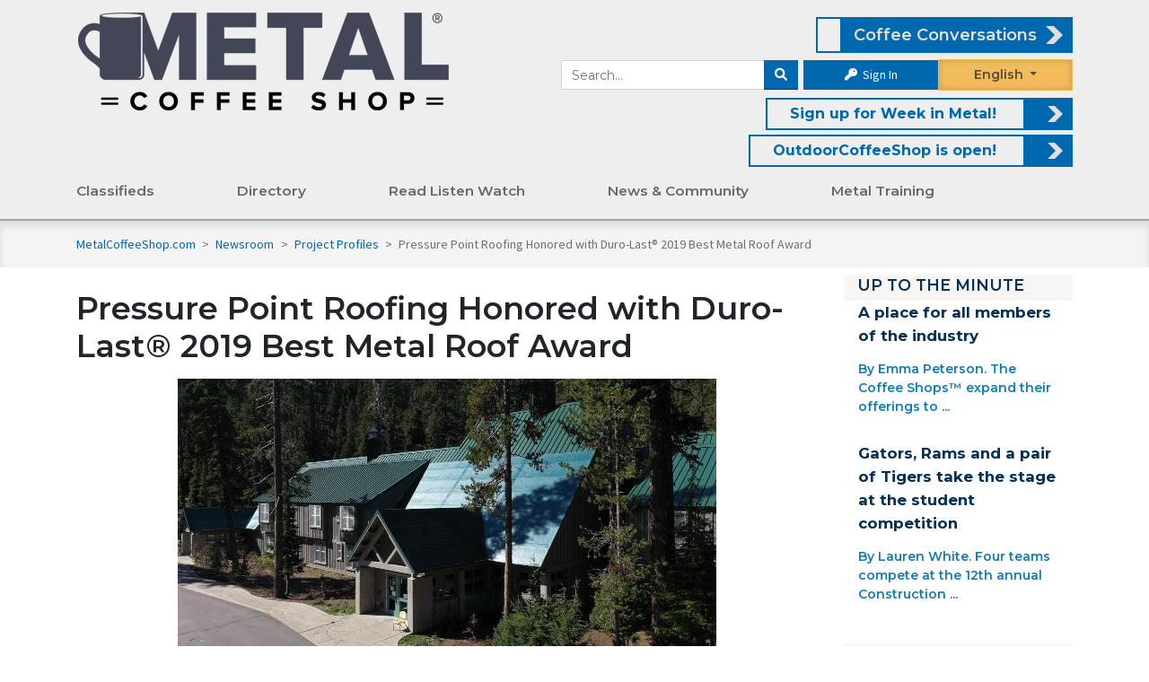

--- FILE ---
content_type: text/html; charset=UTF-8
request_url: https://www.metalcoffeeshop.com/post/pressure-point-roofing-honored-with-duro-last-2019-best-metal-roof-award
body_size: 16444
content:
    
        <!DOCTYPE html>
<html lang="en">
	<head>

		
<title>Pressure Point Roofing Honored with Duro-Last® 2019 Best Metal Roof Award
	&mdash; MetalCoffeeShop&reg;
</title>



<link rel="canonical" href="https://www.metalcoffeeshop.com/post/pressure-point-roofing-honored-with-duro-last-2019-best-metal-roof-award">
<link rel="stylesheet" href="https://fonts.googleapis.com/css?family=Open+Sans+Condensed:300|Source+Sans+Pro">
<link rel="stylesheet" href="https://fonts.googleapis.com/css?family=Montserrat:400|Montserrat:600|Montserrat:700">

<script async src="https://use.typekit.net/lnn7ovb.js"></script>
<script>
	try {
		Typekit.load({async: true});
	} catch (e) {}
</script>


<link rel="stylesheet" href="https://cdnjs.cloudflare.com/ajax/libs/font-awesome/6.1.1/css/all.min.css" type="text/css" media="none" onload="if(media!='all')media='all'"/>
<link rel="stylesheet" href="https://cdnjs.cloudflare.com/ajax/libs/font-awesome/6.1.1/css/v4-shims.min.css" integrity="sha512-8jeHv1CihM7sBeBfx3J7o0UVGMXc8wM20zSKVuAiQj5AmnYX36LpRZ8SpU5ec3Y4FgkUrJ5GqlAAWOzRDKFwfg==" crossorigin="anonymous" referrerpolicy="no-referrer" />
<link rel="stylesheet" href="https://cdn.jsdelivr.net/npm/bootstrap@4.6.2/dist/css/bootstrap.min.css" integrity="sha384-xOolHFLEh07PJGoPkLv1IbcEPTNtaed2xpHsD9ESMhqIYd0nLMwNLD69Npy4HI+N" crossorigin="anonymous">
<link rel="stylesheet" href="https://cdnjs.cloudflare.com/ajax/libs/bootstrap-select/1.13.2/css/bootstrap-select.min.css" media="none" onload="if(media!='all')media='all'">
<link rel="stylesheet" href="/assets/fancybox/jquery.fancybox.min.css?v=5" media="none" onload="if(media!='all')media='all'"/>
<link rel="stylesheet" type="text/css" href="/assets/DataTables/datatables.min.css" media="none" onload="if(media!='all')media='all'"/>

						
<link rel="icon" href="/assets/icons/3-favicon-32x32.png" sizes="32x32"/>
<link rel="icon" href="/assets/icons/3-favicon-192x192.png" sizes="192x192"/>
<link rel="apple-touch-icon-precomposed" href="/assets/icons/3-favicon-180x180.png"/>

<meta name="msapplication-TileImage" content="/assets/icons/3-favicon-256x256.png"/>


<script src="https://code.jquery.com/jquery-3.6.0.min.js" integrity="sha256-/xUj+3OJU5yExlq6GSYGSHk7tPXikynS7ogEvDej/m4=" crossorigin="anonymous"></script>

						
<script src="/assets/js/load-image.all.min.js"></script>

	<script src="/assets/js/responsive.min.js?v=10-10-25"></script>
	<script src="/assets/js/rcs-front.min.js?v=10-10-25"></script>

<script src="/assets/DataTables/datatables.min.js"></script>
<script src="https://cloud.tinymce.com/stable/tinymce.min.js?apiKey=egpkj3o3xxo1d2x69jowbbl0ixkka5qye5f0jhm0zya8akbi"></script>
<script src="/assets/js/tinymce/jquery.tinymce.min.js"></script>
<script src="https://cdn.jsdelivr.net/npm/popper.js@1.16.1/dist/umd/popper.min.js" integrity="sha384-9/reFTGAW83EW2RDu2S0VKaIzap3H66lZH81PoYlFhbGU+6BZp6G7niu735Sk7lN" crossorigin="anonymous"></script>
<script src="https://cdn.jsdelivr.net/npm/bootstrap@4.6.2/dist/js/bootstrap.min.js" integrity="sha384-+sLIOodYLS7CIrQpBjl+C7nPvqq+FbNUBDunl/OZv93DB7Ln/533i8e/mZXLi/P+" crossorigin="anonymous"></script>
<script src="/assets/js/bootstrap-select.min.js"></script>
<script async src='https://www.google.com/recaptcha/api.js'></script>
<script async src="//translate.google.com/translate_a/element.js?cb=googleTranslateElementInit&_x_tr_hl=es-MX"></script>
<script src="https://cdnjs.cloudflare.com/ajax/libs/datejs/1.0/date.min.js"></script>


<script>
	function googleTranslateElementInit() {
		new google.translate.TranslateElement({
		pageLanguage: 'en',
		includedLanguages: 'es,fr',
		layout: google.translate.TranslateElement.FloatPosition.TOP_RIGHT,
		autoDisplay: false
		}, 'google_translate_element');
		const elements = document.getElementsByClassName('goog-te-menu-value');
		while (elements.length > 0) {
			elements[0].parentNode.removeChild(elements[0]);
		}
	}
</script>


<meta property="og:locale" content="en_US"/>
<meta
property="og:site_name" content="metalcoffeeshop.com" />
<!-- TODO: replace with site title const -->

		<!-- Style Sheets -->

					<meta charset="utf-8">
			<meta name="viewport" content="width=device-width, initial-scale=1, shrink-to-fit=yes">
				<link href="/assets/css/mcs.min.css?v=07-29-25" rel="stylesheet"/>
		

					<!-- Analytics -->
			
        <!-- Google Analytics -->
        <script async src="https://www.googletagmanager.com/gtag/js?id=G-TPE5MG7P3T"></script>
        <script>
        window.dataLayer = window.dataLayer || [];
        function gtag(){dataLayer.push(arguments);}
            gtag('js', new Date());
                     gtag('config', 'G-TPE5MG7P3T');
        </script>


        <!-- Global site tag (gtag.js) - Google Analytics -->
        <script async src="https://www.googletagmanager.com/gtag/js?id=UA-64625600-6"></script>
        <script>
            window.dataLayer = window.dataLayer || [];
            function gtag(){dataLayer.push(arguments);}
            gtag('js', new Date());
                        gtag('config', 'UA-64625600-6');
        </script>

        <!-- Microsoft Clarity -->
        <script type="text/javascript">
            (function(c,l,a,r,i,t,y){
                c[a]=c[a]||function(){(c[a].q=c[a].q||[]).push(arguments)};
                t=l.createElement(r);t.async=1;t.src="https://www.clarity.ms/tag/"+i;
                y=l.getElementsByTagName(r)[0];y.parentNode.insertBefore(t,y);
            })(window, document, "clarity", "script", "bkjcu0bmjr");
        </script>
				<!-- Tags -->
					
    <meta property="og:title" content="Pressure Point Roofing Honored with Duro-Last® 2019 Best Metal Roof Award — MetalCoffeeShop"/>

            <meta property="og:description" content="Mazama Dormitories at Crater Lake National Park is now protected by a combination roofing system from Duro-Last and EXCEPTIONAL® Metals.

Crater Lake National Park, located along the Cascade Mountain Range in southern Oregon, has long been a popular destination for travelers from every corner of the world. Roughly seven miles south ..."/>
        <meta name="description" content="Mazama Dormitories at Crater Lake National Park is now protected by a combination roofing system from Duro-Last and EXCEPTIONAL® Metals.

Crater Lake National Park, located along the Cascade Mountain Range in southern Oregon, has long been a popular destination for travelers from every corner of the world. Roughly seven miles south ...">
    
    	
			<meta property="og:url" content="https://www.metalcoffeeshop.com/post/pressure-point-roofing-honored-with-duro-last-2019-best-metal-roof-award"/>
	
            <meta property="og:image" content="https://www.metalcoffeeshop.com/uploads/media/2020/06/duro-last-2019-best-metal-roof.jpg"/>
    
    
<link rel="image_src" href="https://www.metalcoffeeshop.com/assets/img/mcs-square-logo.png">
			</head>
	<body>
		<div class="top-wrap">
							<div class="side-menu">
	<div class="side-menu-int">
	<div class="mobile-menu-item">
		<a href="/">Home</a>
	</div>
			<div class="mobile-menu-item">
			<a href="https://www.metalcoffeeshop.com/our-listings/">Classifieds</a>
			<span class="sub-menu-toggle"></span>
							<div class="secondary-menu-item" >
					<a href="https://www.metalcoffeeshop.com/our-listings/">Search for</a>
					<span class="sub-menu-toggle"></span>
					 						<div class="tertiary-menu-item" >
							<a href="https://www.metalcoffeeshop.com/our-listings/_/_/_/6/_">For Sale</a>
						</div>
											<div class="tertiary-menu-item" >
							<a href="https://www.metalcoffeeshop.com/our-listings/_/_/_/8/_">Wanted</a>
						</div>
											<div class="tertiary-menu-item" >
							<a href="https://www.metalcoffeeshop.com/our-listings/_/_/_/7/_">Help Wanted</a>
						</div>
											<div class="tertiary-menu-item" >
							<a href="https://www.metalcoffeeshop.com/our-listings/_/_/_/55/_">Work Wanted</a>
						</div>
									</div>
							<div class="secondary-menu-item" >
					<a href="https://www.metalcoffeeshop.com/our-listings/">Assistance</a>
					<span class="sub-menu-toggle"></span>
					 						<div class="tertiary-menu-item" >
							<a href="https://www.metalcoffeeshop.com/ineedhelp">I Need Help</a>
						</div>
											<div class="tertiary-menu-item" >
							<a href="https://www.metalcoffeeshop.com/metalcoffeeshop-com-wants-help-find-job-free">Need a Job?</a>
						</div>
											<div class="tertiary-menu-item" >
							<a href="https://www.metalcoffeeshop.com/classified-ads-faqs">Classified FAQ</a>
						</div>
											<div class="tertiary-menu-item" >
							<a href="https://www.metalcoffeeshop.com/classified-policy">Policies</a>
						</div>
									</div>
							<div class="secondary-menu-item" >
					<a href="https://www.metalcoffeeshop.com/our-listings/">Ads</a>
					<span class="sub-menu-toggle"></span>
					 						<div class="tertiary-menu-item" >
							<a href="https://www.metalcoffeeshop.com/post-a-classified-ad">Place an ad</a>
						</div>
											<div class="tertiary-menu-item" >
							<a href="https://www.metalcoffeeshop.com/promos-rebates">Promos &amp; Rebates</a>
						</div>
											<div class="tertiary-menu-item" >
							<a href="https://www.metalcoffeeshop.com/buy-online">Buy Online</a>
						</div>
									</div>
					</div>


			<div class="mobile-menu-item">
			<a href="https://www.metalcoffeeshop.com/our-directory/">Directory</a>
			<span class="sub-menu-toggle"></span>
							<div class="secondary-menu-item" >
					<a href="https://www.metalcoffeeshop.com/our-directory/">Search for</a>
					<span class="sub-menu-toggle"></span>
					 						<div class="tertiary-menu-item" >
							<a href="https://www.metalcoffeeshop.com/our-directory/0/_/products_services/_?filter=0">Products &amp; Services</a>
						</div>
											<div class="tertiary-menu-item" >
							<a href="https://www.metalcoffeeshop.com/our-directory/0/_/contractors/_?filter=0">Contractors</a>
						</div>
											<div class="tertiary-menu-item" >
							<a href="https://www.metalcoffeeshop.com/our-directory/0/_/distributors/_?filter=0">Distributors</a>
						</div>
											<div class="tertiary-menu-item" >
							<a href="https://www.metalcoffeeshop.com/our-directory/0/_/associations/_?filter=0">Association Partners</a>
						</div>
											<div class="tertiary-menu-item" >
							<a href="https://www.metalcoffeeshop.com/our-directory/0/_/manufacturers_reps/_?filter=0">Manufacturer Reps</a>
						</div>
											<div class="tertiary-menu-item" >
							<a href="https://www.metalcoffeeshop.com/our-directory/0/_/consultants/_?filter=0">Consultants</a>
						</div>
											<div class="tertiary-menu-item" >
							<a href="https://www.metalcoffeeshop.com/our-directory/0/_/speakers_bureau/_/_/_?filter=0">Speakers Bureau</a>
						</div>
									</div>
							<div class="secondary-menu-item" >
					<a href="https://www.metalcoffeeshop.com/opportunities">Opportunities</a>
					<span class="sub-menu-toggle"></span>
					 						<div class="tertiary-menu-item" >
							<a href="https://www.metalcoffeeshop.com/scholarships-mcs">Scholarships</a>
						</div>
											<div class="tertiary-menu-item" >
							<a href="https://www.metalcoffeeshop.com/vocational-schools">Vocational Schools</a>
						</div>
											<div class="tertiary-menu-item" >
							<a href="https://www.metalcoffeeshop.com/events">Events</a>
						</div>
											<div class="tertiary-menu-item" >
							<a href="https://www.metalcoffeeshop.com/awards/">Awards</a>
						</div>
									</div>
							<div class="secondary-menu-item" >
					<a href="https://www.thecoffeeshops.online/">Information for</a>
					<span class="sub-menu-toggle"></span>
					 						<div class="tertiary-menu-item" >
							<a href="https://www.rooferscoffeeshop.com/">Roofers</a>
						</div>
											<div class="tertiary-menu-item" >
							<a href="https://www.coatingscoffeeshop.com/">Coatings Industry</a>
						</div>
											<div class="tertiary-menu-item" >
							<a href="https://www.askaroofer.com/products">Building Owners</a>
						</div>
											<div class="tertiary-menu-item" >
							<a href="https://www.askaroofer.com/articles-and-advice">Homeowners</a>
						</div>
											<div class="tertiary-menu-item" >
							<a href="https://www.outdoorcoffeeshop.com/">Outdoor Professionals</a>
						</div>
									</div>
					</div>


			<div class="mobile-menu-item">
			<a href="https://www.metalcoffeeshop.com/read-listen-watch">Read Listen Watch</a>
			<span class="sub-menu-toggle"></span>
							<div class="secondary-menu-item" >
					<a href="https://www.metalcoffeeshop.com/learning-listening-mcs">Read</a>
					<span class="sub-menu-toggle"></span>
					 						<div class="tertiary-menu-item" >
							<a href="https://www.metalcoffeeshop.com/product-information">Product Information</a>
						</div>
											<div class="tertiary-menu-item" >
							<a href="https://www.metalcoffeeshop.com/ebooks-mcs">eBooks</a>
						</div>
											<div class="tertiary-menu-item" >
							<a href="https://www.metalcoffeeshop.com/category/ebooks/downloads">Downloads</a>
						</div>
											<div class="tertiary-menu-item" >
							<a href="https://www.metalcoffeeshop.com/partner-galleries">Partner Galleries</a>
						</div>
											<div class="tertiary-menu-item" >
							<a href="https://www.metalcoffeeshop.com/roofing-galleries">Metal Galleries</a>
						</div>
									</div>
							<div class="secondary-menu-item" >
					<a href="https://www.metalcoffeeshop.com/learning-listening-mcs">Listen</a>
					<span class="sub-menu-toggle"></span>
					 						<div class="tertiary-menu-item" >
							<a href="https://www.metalcoffeeshop.com/podcasts">Podcasts</a>
						</div>
											<div class="tertiary-menu-item" >
							<a href="https://www.metalcoffeeshop.com/podcasts/metaltalk">Read Listen Watch</a>
						</div>
											<div class="tertiary-menu-item" >
							<a href="https://www.metalcoffeeshop.com/podcasts/metalcast">MetalCast</a>
						</div>
											<div class="tertiary-menu-item" >
							<a href="https://www.metalcoffeeshop.com/contractor-outlook">Contractor Outlook Newscast</a>
						</div>
									</div>
							<div class="secondary-menu-item" >
					<a href="https://www.metalcoffeeshop.com/learning-listening-mcs">Watch</a>
					<span class="sub-menu-toggle"></span>
					 						<div class="tertiary-menu-item" >
							<a href="https://www.metalcoffeeshop.com/webinars">Metal Webinars</a>
						</div>
											<div class="tertiary-menu-item" >
							<a href="https://www.metalcoffeeshop.com/coffee-conversations">Coffee Conversations</a>
						</div>
											<div class="tertiary-menu-item" >
							<a href="https://www.metalcoffeeshop.com/videos">Partner Videos</a>
						</div>
											<div class="tertiary-menu-item" >
							<a href="https://www.metalcoffeeshop.com/read-listen-watch">MetalTalk</a>
						</div>
											<div class="tertiary-menu-item" >
							<a href="https://www.metalcoffeeshop.com/mcs-lunch-learn">Lunch and Learn</a>
						</div>
											<div class="tertiary-menu-item" >
							<a href="https://www.metalcoffeeshop.com/read-listen-watch">Read Listen Watch</a>
						</div>
									</div>
					</div>


			<div class="mobile-menu-item">
			<a href="https://www.metalcoffeeshop.com/news-room">News &amp; Community</a>
			<span class="sub-menu-toggle"></span>
							<div class="secondary-menu-item" >
					<a href="https://www.metalcoffeeshop.com/forum/">Community</a>
					<span class="sub-menu-toggle"></span>
					 						<div class="tertiary-menu-item" >
							<a href="https://www.metalcoffeeshop.com/quick-quiz">Quick Quiz</a>
						</div>
											<div class="tertiary-menu-item" >
							<a href="https://www.metalcoffeeshop.com/take-our-survey">Surveys</a>
						</div>
											<div class="tertiary-menu-item" >
							<a href="https://www.metalcoffeeshop.com/contests-and-games">Contests and Games</a>
						</div>
											<div class="tertiary-menu-item" >
							<a href="https://www.metalcoffeeshop.com/mcs/metal-roofing-photos">Photo Contest</a>
						</div>
									</div>
							<div class="secondary-menu-item" >
					<a href="https://www.metalcoffeeshop.com/news-room">News</a>
					<span class="sub-menu-toggle"></span>
					 						<div class="tertiary-menu-item" >
							<a href="https://www.metalcoffeeshop.com/mcs-weekly-newsletters-week-review">MCS Weekly Newsletter</a>
						</div>
											<div class="tertiary-menu-item" >
							<a href="https://www.metalcoffeeshop.com/international">International News</a>
						</div>
											<div class="tertiary-menu-item" >
							<a href="https://www.metalcoffeeshop.com/category/newsroom/safety-posts/">Safety  Articles</a>
						</div>
											<div class="tertiary-menu-item" >
							<a href="https://www.metalcoffeeshop.com/category/newsroom/project-profiles/">Project Profiles</a>
						</div>
											<div class="tertiary-menu-item" >
							<a href="https://www.metalcoffeeshop.com/news-room">News &amp; Blogs</a>
						</div>
											<div class="tertiary-menu-item" >
							<a href="https://www.metalcoffeeshop.com/mcs-influencers">Metal Influencers</a>
						</div>
									</div>
							<div class="secondary-menu-item" >
					<a href="https://www.metalcoffeeshop.com/forum/">Get Involved</a>
					<span class="sub-menu-toggle"></span>
					 						<div class="tertiary-menu-item" >
							<a href="https://www.metalcoffeeshop.com/coffee-shop-crew">Coffee Shop Crew</a>
						</div>
											<div class="tertiary-menu-item" >
							<a href="https://www.metalcoffeeshop.com/sign-up">Join the Newsletter</a>
						</div>
											<div class="tertiary-menu-item" >
							<a href="https://www.metalcoffeeshop.com/forum/">Metal Forum</a>
						</div>
									</div>
					</div>


			<div class="mobile-menu-item">
			<a href="https://www.metalcoffeeshop.com/metal-roofing-installation">Metal Training</a>
			<span class="sub-menu-toggle"></span>
							<div class="secondary-menu-item" >
					<a href="https://www.metalcoffeeshop.com/training-resources">Training Resources</a>
					<span class="sub-menu-toggle"></span>
					 						<div class="tertiary-menu-item" >
							<a href="https://www.metalcoffeeshop.com/training-videos">Installation Videos</a>
						</div>
											<div class="tertiary-menu-item" >
							<a href="https://www.metalcoffeeshop.com/training-podcasts">Installation Podcasts</a>
						</div>
											<div class="tertiary-menu-item" >
							<a href="https://www.metalcoffeeshop.com/training-webinars">Installation Webinars</a>
						</div>
											<div class="tertiary-menu-item" >
							<a href="https://www.metalcoffeeshop.com/training-articles">Installation Articles</a>
						</div>
									</div>
					</div>


	</div>

<script>
	$('.mobile-menu-item .sub-menu-toggle').click(function(){
		if ($(this).parent().children('.secondary-menu-item').hasClass('open')) {
			$(this).parent().children('.secondary-menu-item').removeClass('open') 
		}else{
			$(this).parent().children('.secondary-menu-item').addClass('open') 
		}
	})
	$('.secondary-menu-item .sub-menu-toggle').click(function(){
		console.log('here')
		if ($(this).parent().children('.tertiary-menu-item').hasClass('open')) {
			$(this).parent().children('.tertiary-menu-item').removeClass('open') 
		}else{
			$(this).parent().children('.tertiary-menu-item').addClass('open') 
		}
	})
</script>

<style>
	.side-menu-int {
		display: flex;
		flex-direction: column;
	}

	.mobile-menu-item,
	.secondary-menu-item, .tertiary-menu-item {
		display: flex;
		flex-wrap: wrap;
		justify-content: space-between;
		align-items: center;
		width: 100%;
		height: auto;
		background-color: white;
		font-weight: 700;
		text-transform: uppercase;
		font-size: 18px;
		box-shadow: 0 1px 3px rgb(0 0 0 / 3%);
		font-weight: 600;
		margin: 5px 0;
	}
	.secondary-menu-item, .tertiary-menu-item {
		background-color: #eeeeee;
		margin:	unset;
		padding: 0 10px;
		font-size: 16px;
		overflow: hidden;
		transition: max-height 0.8s ease-in-out;
		height: 0px;
		max-height: 0px;
	}
	.secondary-menu-item.open{
		height: auto;
  		max-height: 1000px;
	}
	.tertiary-menu-item.open{
		height: auto;
  		max-height: 1000px;
	}
	.mobile-menu-item a {
		flex: 1;
		height: 4.5rem;
		display: flex;
		align-items: center;
		padding-left: 5%;
	}
	.sub-menu-toggle::after {
		content: "+";
	}
</style>


</div>
<div class="side-info">
	<div class="side-info-int">
	
	
				
<div class="module d-md-none">
				   
	   
   	<div class="module-content">
			<form method="GET" action="/search">
	<div class="input-group">
		<input
			class="form-control"
			name="s"
			placeholder="Search RoofersCoffeeShop"
			value=""
		/>
		<div class="input-group-append">
			<button
				class="btn btn-secondary"
				aria-label="Search"
			><i class="fa fa-search"></i></button>
		</div>
	</div>
</form>
		
<div class="languageselect">
	<div id="google_translate_element_side" class="notranslate"><span id="lang">English</span>
		<div id="language-dropdown-side">
			<div class="in-english">English</div>
			<div class="en-espanol">Español</div>
			<div class="en-francais">Français</div>
		</div>
	</div>
</div>

	<div class="input-group-append pl-2">
		<a class="button text-white" href="/sign-in"><i class="fa fa-key"></i> Sign In</a>
	</div>
		
			</div>
</div>

				
<div class="module ">
		<div class="module-content">
		<div class="uptotheminute utmsubpages">
	<h4 class="up-to-minute-header"><a href="/news-room">UP TO THE MINUTE</a></h4>
	
<div class="module white small-titles">
				   
	   
   	<div class="module-content">
				
	
								
		<div class="row mb-3">

						

			
													<div class="col-md-12 col-text ">
								
																			<div class="module-subtitle m-0">
																																					<a href="/post/a-place-for-all-members-of-the-industry">
																																								A place for all members of the industry
																										</a>
																							</div>
										
										
										
										
										
										

																																													<div class="my-3">
													<span class="sideintrocontent">By Emma Peterson. 

The Coffee Shops™ expand their offerings to ...</span>
																																																</div>
											
										
																			</div>
								
																							</div>
												
		<div class="row mb-3">

						

			
													<div class="col-md-12 col-text ">
								
																			<div class="module-subtitle m-0">
																																					<a href="/post/rev-gators-rams-and-a-pair-of-tigers-take-the-stage-at-the-student-competition">
																																								Gators, Rams and a pair of Tigers take the stage at the student competition
																										</a>
																							</div>
										
										
										
										
										
										

																																													<div class="my-3">
													<span class="sideintrocontent">By Lauren White.

Four teams compete at the 12th annual Construction ...</span>
																																																</div>
											
										
																			</div>
								
																							</div>
						
						
						
						
							
			</div>
</div>

	<a href="/news-room" class="read-more" style="padding: 0 15px; font-weight: bold;">Read More</a>
</div>		
			</div>
</div>

				
<div class="media-group"><div class="ad-sidebar"><div class="media-block"><a href='https://nfba.org/aws/NFBA/pt/sp/building-expo' target='' data-mitem-id='20060' rel='nofollow' ><img src='/uploads/media/2025/11/nfba-sidebar-ad-nfba-58th-annual-conference-expo-11-127-2025.png'
            alt='NFBA - Sidebar ad - NFBA 58th Annual Conference & Expo'
            title='NFBA - Sidebar ad - NFBA 58th Annual Conference & Expo'
            class=''
            style=' '  loading='lazy' data-mitem-id='20060'data-url='https://nfba.org/aws/NFBA/pt/sp/building-expo'/></a></div><div class="media-block"><a href='https://nrca.net/becomeamember?utm_source=rcs&utm_medium=website&utm_campaign=join&utm_content=250x265' target='' data-mitem-id='19798' rel='nofollow' ><img src='/uploads/media/2025/10/nrca-sidebar-ad-join-us-at-ire-20226-10-30-2025.jpg'
            alt='NRCA - Sidebar ad - Join Us at IRE 20226'
            title='NRCA - Sidebar ad - Join Us at IRE 20226'
            class=''
            style=' '  loading='lazy' data-mitem-id='19798'data-url='https://nrca.net/becomeamember?utm_source=rcs&utm_medium=website&utm_campaign=join&utm_content=250x265'/></a></div><div class="media-block"><a href='https://www.rooferscoffeeshop.com/contractor-outlook' target='' data-mitem-id='13971' rel='nofollow' ><img src='/uploads/media/2024/07/contractor-outlook-sponsored-by-srs.gif'
            alt='Contractor Outlook - Sponsored by SRS'
            title='Contractor Outlook - Sponsored by SRS'
            class=''
            style=' '  loading='lazy' data-mitem-id='13971'data-url='https://www.rooferscoffeeshop.com/contractor-outlook'/></a></div><div class="media-block"><a href='https://www.instantroofer.com/instant-measure-reports/' target='' data-mitem-id='19132' rel='nofollow' ><img src='/uploads/media/2025/09/instantroofer-measurereports-sidebar.gif'
            alt='InstantRoofer-MeasureReports-Sidebar'
            title='InstantRoofer-MeasureReports-Sidebar'
            class=''
            style=' '  loading='lazy' data-mitem-id='19132'data-url='https://www.instantroofer.com/instant-measure-reports/'/></a></div><div class="media-block"><a href='https://www.mbcea.org/membership-information' target='' data-mitem-id='20165' rel='nofollow' ><img src='/uploads/media/2025/11/mbcea-sidebar-ad-membership-2025-2026-11-24-2025.jpg'
            alt='MBCEA - Sidebar ad - Membership 2025 -2026'
            title='MBCEA - Sidebar ad - Membership 2025 -2026'
            class=''
            style=' '  loading='lazy' data-mitem-id='20165'data-url='https://www.mbcea.org/membership-information'/></a></div><div class="media-block"><a href='https://utm.io/ujerB' target='' data-mitem-id='19759' rel='nofollow' ><img src='/uploads/media/2025/10/ire-sidebar-international-roofing-expo-2026-10-27-2025.png'
            alt='IRE - Sidebar - International Roofing Expo 2026'
            title='IRE - Sidebar - International Roofing Expo 2026'
            class=''
            style=' '  loading='lazy' data-mitem-id='19759'data-url='https://utm.io/ujerB'/></a></div></div></div>
		</div>
</div>

<header class="header">
	<div class="menu-button">
		<div></div>
		<div></div>
		<div></div>
	</div>
    <div class="container">
																        <div class="row" style="margin-top: 15px;">
            <div class="col-12 col-lg-5" id="logo-primary">
                <a
                    href="/"
                    title="MetalCoffeeShop"
					style="margin-left: 10px;"
                ><img
                    alt="MetalCoffeeShop"
                    title="MetalCoffeeShop"
                                        src="/assets/img/MCS-Logo.png"
					loading='lazy'
                /></a>
            </div>
            <div class="col-md-8 col-lg-7">				
									<a class="float-right header-featured-link header-featured-link-eb" id="eventSrc" href="/coffee-conversations" ><span id="header-featured-text"></span><span class="header-featured-arrow" id="eventTitle">Coffee Conversations</span></a>
								<div class="headbuttons">
					<form id="header-search-form" method="GET" action="/search">
	<div class="input-group">
		<input
			class="form-control"
			name="s"
			placeholder="Search..."
			value=""
		/>
		<div class="input-group-append">
			<button
				class="btn btn-secondary"
				aria-label="Search"
			><i class="fa fa-search"></i></button>
		</div>
	</div>
</form>
					
	<div class="input-group signinbutton">
		
					<div class="input-group-append pl-2">
				<a class="button signin text-white" href="/sign-in"><i class="fa fa-key"></i> Sign In</a>
			</div>
			</div>
					<div class="languageselect">
						<div id="google_translate_element" class="notranslate"><span id="lang">English</span>
							<div id="language-dropdown">
								<div class="in-english">English</div>
								<div class="en-espanol">Espa&ntilde;ol</div>
								<div class="en-francais">Fran&ccedil;ais</div>
							</div>
						</div>
					</div>
				</div>
																			<div class="col-12 header-search d-none d-lg-flex" style="top:0; padding-right:0;">
							<div class="hot-header-news header-featured-link-eb">
								<a data-text-only-mitem="1" data-mitem-id="13023" href="https://www.metalcoffeeshop.com/sign-up" >	<span id="header-featured-text" style="padding-right: 15px; padding-left: 15px">Sign up for Week in Metal!</span> <span class="header-featured-arrow"></span></a>
							</div>
						</div>
													
																						<div class="hot-header-news header-featured-link-eb float-right d-none d-lg-flex d-max-none" >
						<a data-mitem-id="19543" href="https://www.outdoorcoffeeshop.com/" >	<span id="header-featured-text" style="padding-right: 15px; padding-left: 15px">OutdoorCoffeeShop is open!</span> <span class="header-featured-arrow"></span></a>
					</div>
								
            </div>
        </div>
		<div class="row">
			<div class="col-sm-12 col-lg-9 col-xl-8 d-flex align-items-end main-menu">
				<div id="rcsmainmenu">
  <div id="rcsmain">

    
    
    
            
                                                                    
            
      
    <column class="mainitem">
      <a href="https://www.metalcoffeeshop.com/our-listings/">Classifieds</a>
                      <div class="rcssub  sub_columns_3 column_side_left" id="menuDropDown">
                              <column class="menulv2">
                  <a class="menu-label" href="https://www.metalcoffeeshop.com/our-listings/">Search for</a>
                  <column class="menulv3">
                                          <a href="https://www.metalcoffeeshop.com/our-listings/_/_/_/6/_">For Sale</a>
                                          <a href="https://www.metalcoffeeshop.com/our-listings/_/_/_/8/_">Wanted</a>
                                          <a href="https://www.metalcoffeeshop.com/our-listings/_/_/_/7/_">Help Wanted</a>
                                          <a href="https://www.metalcoffeeshop.com/our-listings/_/_/_/55/_">Work Wanted</a>
                                      </column>
                </column> 
                              <column class="menulv2">
                  <a class="menu-label" href="https://www.metalcoffeeshop.com/our-listings/">Assistance</a>
                  <column class="menulv3">
                                          <a href="https://www.metalcoffeeshop.com/ineedhelp">I Need Help</a>
                                          <a href="https://www.metalcoffeeshop.com/metalcoffeeshop-com-wants-help-find-job-free">Need a Job?</a>
                                          <a href="https://www.metalcoffeeshop.com/classified-ads-faqs">Classified FAQ</a>
                                          <a href="https://www.metalcoffeeshop.com/classified-policy">Policies</a>
                                      </column>
                </column> 
                              <column class="menulv2">
                  <a class="menu-label" href="https://www.metalcoffeeshop.com/our-listings/">Ads</a>
                  <column class="menulv3">
                                          <a href="https://www.metalcoffeeshop.com/post-a-classified-ad">Place an ad</a>
                                          <a href="https://www.metalcoffeeshop.com/promos-rebates">Promos &amp; Rebates</a>
                                          <a href="https://www.metalcoffeeshop.com/buy-online">Buy Online</a>
                                      </column>
                </column> 
              
                                            <div class="ad ad-space">
                  <div class="megamenufeaturedimage-new">
                    <div class="megamenufeaturedimage2-new">
                      <a href='https://industrial.sherwin-williams.com/na/us/en/coil-extrusion/service-programs/metalroofing/metalvue.html' target='_self' data-mitem-id='8203' rel='nofollow' >
		<img src='/uploads/media/2022/08/sherwin-williams-nav-ad-august-2022.gif'
            alt='Sherwin Williams - Nav Ad - August 2022'
            title='Sherwin Williams - Nav Ad - August 2022'
            class=''
            style=' '  loading='lazy' data-mitem-id='8203'data-url='https://industrial.sherwin-williams.com/na/us/en/coil-extrusion/service-programs/metalroofing/metalvue.html'/></a>
                    </div>
                  </div>
                  <div>
                    <h2 class="menu-ad-link">
                      <a href='https://industrial.sherwin-williams.com/na/us/en/coil-extrusion/service-programs/metalroofing/metalvue.html' target='_self' data-mitem-id='8203'>MetalVue</a>
                    </h2>
                    <span class="featuredlinkmm" style="position: unset"><a href="https://industrial.sherwin-williams.com/na/us/en/coil-extrusion/service-programs/metalroofing/metalvue.html">Learn More</a></span>
                  </div>
                </div>
                <div class="menu-filler"></div>
                            

            </div>
              </column>

    
            
                                                                    
            
      
    <column class="mainitem">
      <a href="https://www.metalcoffeeshop.com/our-directory/">Directory</a>
                      <div class="rcssub  sub_columns_3 column_side_left" id="menuDropDown">
                              <column class="menulv2">
                  <a class="menu-label" href="https://www.metalcoffeeshop.com/our-directory/">Search for</a>
                  <column class="menulv3">
                                          <a href="https://www.metalcoffeeshop.com/our-directory/0/_/products_services/_?filter=0">Products &amp; Services</a>
                                          <a href="https://www.metalcoffeeshop.com/our-directory/0/_/contractors/_?filter=0">Contractors</a>
                                          <a href="https://www.metalcoffeeshop.com/our-directory/0/_/distributors/_?filter=0">Distributors</a>
                                          <a href="https://www.metalcoffeeshop.com/our-directory/0/_/associations/_?filter=0">Association Partners</a>
                                          <a href="https://www.metalcoffeeshop.com/our-directory/0/_/manufacturers_reps/_?filter=0">Manufacturer Reps</a>
                                          <a href="https://www.metalcoffeeshop.com/our-directory/0/_/consultants/_?filter=0">Consultants</a>
                                          <a href="https://www.metalcoffeeshop.com/our-directory/0/_/speakers_bureau/_/_/_?filter=0">Speakers Bureau</a>
                                      </column>
                </column> 
                              <column class="menulv2">
                  <a class="menu-label" href="https://www.metalcoffeeshop.com/opportunities">Opportunities</a>
                  <column class="menulv3">
                                          <a href="https://www.metalcoffeeshop.com/scholarships-mcs">Scholarships</a>
                                          <a href="https://www.metalcoffeeshop.com/vocational-schools">Vocational Schools</a>
                                          <a href="https://www.metalcoffeeshop.com/events">Events</a>
                                          <a href="https://www.metalcoffeeshop.com/awards/">Awards</a>
                                      </column>
                </column> 
                              <column class="menulv2">
                  <a class="menu-label" href="https://www.thecoffeeshops.online/">Information for</a>
                  <column class="menulv3">
                                          <a href="https://www.rooferscoffeeshop.com/">Roofers</a>
                                          <a href="https://www.coatingscoffeeshop.com/">Coatings Industry</a>
                                          <a href="https://www.askaroofer.com/products">Building Owners</a>
                                          <a href="https://www.askaroofer.com/articles-and-advice">Homeowners</a>
                                          <a href="https://www.outdoorcoffeeshop.com/">Outdoor Professionals</a>
                                      </column>
                </column> 
              
                                            <div class="ad ad-space">
                  <div class="megamenufeaturedimage-new">
                    <div class="megamenufeaturedimage2-new">
                      <a href='https://www.metalcoffeeshop.com/read-listen-watch' target='_self' data-mitem-id='7419' >
		<img src='/uploads/media/2022/05/rlw.png'
            alt='RLW'
            title='RLW'
            class=''
            style=' '  loading='lazy' data-mitem-id='7419'data-url='https://www.metalcoffeeshop.com/read-listen-watch'/></a>
                    </div>
                  </div>
                  <div>
                    <h2 class="menu-ad-link">
                      <a href='https://www.metalcoffeeshop.com/read-listen-watch' target='_self' data-mitem-id='7419'>Watch the MetalTalk series!</a>
                    </h2>
                    <span class="featuredlinkmm" style="position: unset"><a href="https://www.metalcoffeeshop.com/read-listen-watch">Learn More</a></span>
                  </div>
                </div>
                <div class="menu-filler"></div>
                            

            </div>
              </column>

    
            
                                                                    
            
      
    <column class="mainitem">
      <a href="https://www.metalcoffeeshop.com/read-listen-watch">Read Listen Watch</a>
                      <div class="rcssub  sub_columns_3 column_side_left" id="menuDropDown">
                              <column class="menulv2">
                  <a class="menu-label" href="https://www.metalcoffeeshop.com/learning-listening-mcs">Read</a>
                  <column class="menulv3">
                                          <a href="https://www.metalcoffeeshop.com/product-information">Product Information</a>
                                          <a href="https://www.metalcoffeeshop.com/ebooks-mcs">eBooks</a>
                                          <a href="https://www.metalcoffeeshop.com/category/ebooks/downloads">Downloads</a>
                                          <a href="https://www.metalcoffeeshop.com/partner-galleries">Partner Galleries</a>
                                          <a href="https://www.metalcoffeeshop.com/roofing-galleries">Metal Galleries</a>
                                      </column>
                </column> 
                              <column class="menulv2">
                  <a class="menu-label" href="https://www.metalcoffeeshop.com/learning-listening-mcs">Listen</a>
                  <column class="menulv3">
                                          <a href="https://www.metalcoffeeshop.com/podcasts">Podcasts</a>
                                          <a href="https://www.metalcoffeeshop.com/podcasts/metaltalk">Read Listen Watch</a>
                                          <a href="https://www.metalcoffeeshop.com/podcasts/metalcast">MetalCast</a>
                                          <a href="https://www.metalcoffeeshop.com/contractor-outlook">Contractor Outlook Newscast</a>
                                      </column>
                </column> 
                              <column class="menulv2">
                  <a class="menu-label" href="https://www.metalcoffeeshop.com/learning-listening-mcs">Watch</a>
                  <column class="menulv3">
                                          <a href="https://www.metalcoffeeshop.com/webinars">Metal Webinars</a>
                                          <a href="https://www.metalcoffeeshop.com/coffee-conversations">Coffee Conversations</a>
                                          <a href="https://www.metalcoffeeshop.com/videos">Partner Videos</a>
                                          <a href="https://www.metalcoffeeshop.com/read-listen-watch">MetalTalk</a>
                                          <a href="https://www.metalcoffeeshop.com/mcs-lunch-learn">Lunch and Learn</a>
                                          <a href="https://www.metalcoffeeshop.com/read-listen-watch">Read Listen Watch</a>
                                      </column>
                </column> 
              
                                            <div class="ad ad-space">
                  <div class="megamenufeaturedimage-new">
                    <div class="megamenufeaturedimage2-new">
                      <a href='https://www.outdoorcoffeeshop.com/enews-sign-up' target='_self' data-mitem-id='20490' rel='nofollow' >
		<img src='/uploads/media/2025/12/ocs-nav-ad-sign-up-for-week-in-outdoors-enews.png'
            alt='Sign up for Week in Outdoors eNews!'
            title='Sign up for Week in Outdoors eNews!'
            class=''
            style=' '  loading='lazy' data-mitem-id='20490'data-url='https://www.outdoorcoffeeshop.com/enews-sign-up'/></a>
                    </div>
                  </div>
                  <div>
                    <h2 class="menu-ad-link">
                      <a href='https://www.outdoorcoffeeshop.com/enews-sign-up' target='_self' data-mitem-id='20490'>Sign up for Outdoor Living eNews!</a>
                    </h2>
                    <span class="featuredlinkmm" style="position: unset"><a href="https://www.outdoorcoffeeshop.com/enews-sign-up">Learn More</a></span>
                  </div>
                </div>
                <div class="menu-filler"></div>
                            

            </div>
              </column>

    
                          
                                                                    
            
      
    <column class="mainitem">
      <a href="https://www.metalcoffeeshop.com/news-room">News &amp; Community</a>
                      <div class="rcssub  sub_columns_3 column_side_right" id="menuDropDown">
                              <column class="menulv2">
                  <a class="menu-label" href="https://www.metalcoffeeshop.com/forum/">Community</a>
                  <column class="menulv3">
                                          <a href="https://www.metalcoffeeshop.com/quick-quiz">Quick Quiz</a>
                                          <a href="https://www.metalcoffeeshop.com/take-our-survey">Surveys</a>
                                          <a href="https://www.metalcoffeeshop.com/contests-and-games">Contests and Games</a>
                                          <a href="https://www.metalcoffeeshop.com/mcs/metal-roofing-photos">Photo Contest</a>
                                      </column>
                </column> 
                              <column class="menulv2">
                  <a class="menu-label" href="https://www.metalcoffeeshop.com/news-room">News</a>
                  <column class="menulv3">
                                          <a href="https://www.metalcoffeeshop.com/mcs-weekly-newsletters-week-review">MCS Weekly Newsletter</a>
                                          <a href="https://www.metalcoffeeshop.com/international">International News</a>
                                          <a href="https://www.metalcoffeeshop.com/category/newsroom/safety-posts/">Safety  Articles</a>
                                          <a href="https://www.metalcoffeeshop.com/category/newsroom/project-profiles/">Project Profiles</a>
                                          <a href="https://www.metalcoffeeshop.com/news-room">News &amp; Blogs</a>
                                          <a href="https://www.metalcoffeeshop.com/mcs-influencers">Metal Influencers</a>
                                      </column>
                </column> 
                              <column class="menulv2">
                  <a class="menu-label" href="https://www.metalcoffeeshop.com/forum/">Get Involved</a>
                  <column class="menulv3">
                                          <a href="https://www.metalcoffeeshop.com/coffee-shop-crew">Coffee Shop Crew</a>
                                          <a href="https://www.metalcoffeeshop.com/sign-up">Join the Newsletter</a>
                                          <a href="https://www.metalcoffeeshop.com/forum/">Metal Forum</a>
                                      </column>
                </column> 
              
                                            <div class="ad ad-space">
                  <div class="megamenufeaturedimage-new">
                    <div class="megamenufeaturedimage2-new">
                      <a href='https://www.makemorewithmetal.com' target='_self' data-mitem-id='7409' rel='nofollow' >
		<img src='/uploads/media/2022/05/sherwin-williams-nav-ad-may-2022.png'
            alt='Sherwin Williams - Nav Ad - May 2022'
            title='Sherwin Williams - Nav Ad - May 2022'
            class=''
            style=' '  loading='lazy' data-mitem-id='7409'data-url='https://www.makemorewithmetal.com'/></a>
                    </div>
                  </div>
                  <div>
                    <h2 class="menu-ad-link">
                      <a href='https://www.makemorewithmetal.com' target='_self' data-mitem-id='7409'>Make More with Metal!</a>
                    </h2>
                    <span class="featuredlinkmm" style="position: unset"><a href="https://www.makemorewithmetal.com">Learn More</a></span>
                  </div>
                </div>
                <div class="menu-filler"></div>
                            

            </div>
              </column>

    
                          
                                                                    
            
      
    <column class="mainitem">
      <a href="https://www.metalcoffeeshop.com/metal-roofing-installation">Metal Training</a>
                      <div class="rcssub  sub_columns_1 column_side_right" id="menuDropDown">
                              <column class="menulv2">
                  <a class="menu-label" href="https://www.metalcoffeeshop.com/training-resources">Training Resources</a>
                  <column class="menulv3">
                                          <a href="https://www.metalcoffeeshop.com/training-videos">Installation Videos</a>
                                          <a href="https://www.metalcoffeeshop.com/training-podcasts">Installation Podcasts</a>
                                          <a href="https://www.metalcoffeeshop.com/training-webinars">Installation Webinars</a>
                                          <a href="https://www.metalcoffeeshop.com/training-articles">Installation Articles</a>
                                      </column>
                </column> 
              
                                            <div class="ad ad-space">
                  <div class="megamenufeaturedimage-new">
                    <div class="megamenufeaturedimage2-new">
                      <a href='https://www.rooferscoffeeshop.com/contractor-outlook' target='_self' data-mitem-id='13777' rel='nofollow' >
		<img src='/uploads/media/2025/01/the-coffee-shops-nav-ad-contractor-outlook-podcast-2.gif'
            alt='The Coffee Shops - Nav Ad - Contractor Outlook Podcast'
            title='The Coffee Shops - Nav Ad - Contractor Outlook Podcast'
            class=''
            style=' '  loading='lazy' data-mitem-id='13777'data-url='https://www.rooferscoffeeshop.com/contractor-outlook'/></a>
                    </div>
                  </div>
                  <div>
                    <h2 class="menu-ad-link">
                      <a href='https://www.rooferscoffeeshop.com/contractor-outlook' target='_self' data-mitem-id='13777'>Announcing our newscast, Contractor Outlook!</a>
                    </h2>
                    <span class="featuredlinkmm" style="position: unset"><a href="https://www.rooferscoffeeshop.com/contractor-outlook">Learn More</a></span>
                  </div>
                </div>
                <div class="menu-filler"></div>
                            

            </div>
              </column>

      </div>
</div>

<style>
  .megamenufeaturedimage-new {
    width:100%;
    text-align: center;
  }
  .megamenufeaturedimage2-new {
   max-width:400px;
   margin-left:auto;
   margin-right:auto;
  }
  .menu-ad-link {
    text-align: center;
    margin-top: 15px;
  }
  .ad-space, .menu-filler {
    padding: 15px;
    padding-top: 5px;
  }

  div#rcsmainmenu {
    width: 100%;
  }
  div#rcsmain {
    position: relative;
    display: grid;
    grid-template: 'a b c d e f';
  }
  div#menuDropDown {
    background: white;
    position: absolute;
    display: grid;
    gap: 50px;
    padding: 0 0 0 30px;
    grid-auto-flow: column;
  }
  .mainitem:hover > .rcssub {
    display: grid;
    visibility: unset;
    opacity: 1;
    visibility: visible;
    overflow: visible;
  }
  .menu-label {
    font-weight: 700;
    border-bottom: 1px solid black !important;
    font-size: 16px !important;
  }
  
  .menulv2 > a {
    width: 100%;
    padding: 8px 15px;
    white-space: nowrap;
    color: #696766;
    text-decoration: none;
  }
  .menulv3 {
    display: grid;
    grid-template-columns: 'a';
	  padding-bottom: 15px;
  }
  .menulv3 > a {
    font-weight: 600;
    color: #696766;
    font-size: 12px !important;
  }

  .menu-filler {
    display:none;
  }
  
  /* ad space */
  .mainitem  a:hover {
    text-decoration: none;
    border: 0;
    outline: 0;
  }
  @media only screen and (max-width: 1199px){
    div#menuDropDown{
      padding: 0 30px;
    }
    .ad, .menu-filler{
      display: none;
    }

  }

  div.rcssub.no-ad {
    left: unset;
    padding-right: 30px!important;
  }
  
  div.rcssub.no-ad.column_side_right.sub_columns_2 {
    transform: translateX(-260px);
  }
  div.rcssub.no-ad.column_side_right.sub_columns_3 {
    transform: translateX(-435px);
  }

  .menulv2 {
    width: 173px;
  }
  .ad, .menu-filler {
    width: 600px;
  }
  @media (max-width:1400px) {
    .menulv2 {
      width: 150px;
    }
    .ad, .menu-filler {
      width: 540px;
    }

    div.rcssub.sub_columns_1.column_side_right {
      left: unset;
      transform: translateX(-630px);
    }
    
  }

  @media (max-width:1200px) {
    div.rcssub {
      left: unset;
      padding-right: 15px!important;
    }

    div.rcssub.column_side_right.sub_columns_1 {
      transform: translateX(-70px);
    }
    div.rcssub.column_side_right.sub_columns_2 {
      transform: translateX(-190px);
    }
    div.rcssub.column_side_right.sub_columns_3 {
      transform: translateX(-435px);
    }
  }


</style>

<script>


document.addEventListener('DOMContentLoaded', function() {

  function displayFiller() {
    const dropdowns = document.querySelectorAll('#menuDropDown');
    dropdowns.forEach(function(dropdown) {
        // Find the ad-space element within this dropdown
        const adSpace = dropdown.querySelector('.ad-space');
        // Find the menu-filler element within this dropdown
        const menuFiller = dropdown.querySelector('.menu-filler');
        
        if (adSpace && menuFiller) {
            // Check if ad-space is display: none
            const adSpaceDisplay = window.getComputedStyle(adSpace).display;
            
            if (adSpaceDisplay === 'none') {
                // Set menu-filler to display: block
                menuFiller.style.display = 'block';
            }
        }
    });
  
  }
  setTimeout(function() { displayFiller(); }, 100);
  setTimeout(function() { displayFiller(); }, 500);
  setTimeout(function() { displayFiller(); }, 1000);
  setTimeout(function() { displayFiller(); }, 2000);
  setTimeout(function() { displayFiller(); }, 3000);
  setTimeout(function() { displayFiller(); }, 5000);
});
</script>
			</div>
			<div class="col-sm-12 col-lg-3 d-lg-none col-xl-4 header-search">
				<form id="header-search-form" method="GET" action="/search">
	<div class="input-group">
		<input
			class="form-control"
			name="s"
			placeholder="Search..."
			value=""
		/>
		<div class="input-group-append">
			<button
				class="btn btn-secondary"
				aria-label="Search"
			><i class="fa fa-search"></i></button>
		</div>
	</div>
</form>
			</div>
							<div class="header-search col-sm-12 d-flex d-lg-none">
					<div class="hot-header-news header-featured-link-eb">
						<a data-text-only-mitem="1" data-mitem-id="13023" href="https://www.metalcoffeeshop.com/sign-up" >	<span id="header-featured-text" style="padding-right: 15px; padding-left: 15px">Sign up for Week in Metal!</span> <span class="header-featured-arrow"></span></a>
					</div>
				</div>
										<div class="header-search col-sm-12 col-lg-3 col-xl-4">
					<div class="hot-header-news header-featured-link-eb">
						<a data-text-only-mitem="1" data-mitem-id="19543" href="https://www.outdoorcoffeeshop.com/" >	<span id="header-featured-text" style="padding-right: 15px; padding-left: 15px">OutdoorCoffeeShop is open!</span> <span class="header-featured-arrow"></span></a>
					</div>
				</div>
					</div>
    </div>
	<div class="info-button">
		<div></div>
		<div></div>
		<div></div>
	</div>
</header>




<div class="breadcrumbs">
    <div class="container">
        <div class="row">
            <div class="col-sm-12">
				                <span><a href="/">MetalCoffeeShop.com</a></span>
                                    <span>&gt;</span>
                    <span>
                                        <a
                        href="/category/newsroom"
                        title="Newsroom"
                    >
                                            Newsroom
                                        </a>
                                        </span>
                                    <span>&gt;</span>
                    <span>
                                        <a
                        href="/category/newsroom/project-profiles"
                        title="Project Profiles"
                    >
                                            Project Profiles
                                        </a>
                                        </span>
                                    <span>&gt;</span>
                    <span>
                                            Pressure Point Roofing Honored with Duro-Last® 2019 Best Metal Roof Award
                                        </span>
                                            </div>
        </div>
    </div>
</div>
	            

										<div class="body-wrap">
														<script type="application/ld+json">
    {
      "@context": "https://schema.org",
      "@type": "NewsArticle",
      "headline": "Pressure Point Roofing Honored with Duro-Last® 2019 Best Metal Roof Award",
      "image": [
        "https://metalcoffeeshop.com/uploads/media/2020/06/duro-last-2019-best-metal-roof.jpg"
       ],
      "datePublished": "2020-06-26T06:00:00-07:00",
      "dateModified": "2020-06-14T14:31:27-07:00",
      "author": [{
          "@type": "Organization",
          "name": "MetalCoffeeShop",
          "url": "https://metalcoffeeshop.com"
        }]
    }
</script>
		<div class="container">
					<div class="row">
		<div class="col-12 col-md-9">						
							<h1 class="post-title">Pressure Point Roofing Honored with Duro-Last® 2019 Best Metal Roof Award</h1>
			<div class="post-thumbnail">
				
		<img src='/uploads/media/2020/06/duro-last-2019-best-metal-roof.jpg'
            alt='Duro-Last 2019 Best Metal Roof'
            title='Duro-Last 2019 Best Metal Roof'
            class=''
            style='max-height: 450px '  loading='lazy' />
				</div>
			June 26, 2020 at 6:00 a.m.

		<div style="margin:10px 0px;">
		<button id="readButton" class="btn btn-primary">
			<i class="fas fa-play" id="readButtonIcon"></i> 
			<span id="readButtonText">Listen</span>
		</button>
		<button id="restartButton" class="btn btn-secondary ml-2" style="display:none;">
			<i class="fas fa-redo"></i> 
			<span>Restart</span>
		</button>
	</div>
	<div id="post--content" class="post--content">
		<h2>Mazama Dormitories at Crater Lake National Park is now protected by a&nbsp;combination roofing system from Duro-Last and EXCEPTIONAL&reg; Metals.</h2>
<p>Crater Lake National Park, located along the Cascade Mountain Range in southern Oregon, has long been a popular destination for travelers from every corner of the world. Roughly seven miles south of the well-known Crater Lake Lodge is Mazama Village and Campground, a popular location within the park for visitors to recharge and explore. The village features campsites, guest cabins, Mazama Village Store, and Annie Creek Restaurant and Gift Shop. The months of June through September at Mazama Village are a buzz of activity, and a sizable seasonal workforce calls the Mazama Dormitories home during these busy months.</p>
<p>The Mazama Dormitories are designed to blend into their surroundings and feature cabin-style architecture with a standing seam metal roofing system. Due to the extreme snowfall and chilly weather that Crater Lake National Park can experience during the winter months, the existing standing seam roof featuring custom panels had deteriorated beyond repair. Ice damming and heavy snow began pushing the metal panels apart at the seams and allowed for leaks to develop throughout the structure.</p>
<p>Pressure Point Roofing, Inc., from Central Point, Oregon assessed the project and provided a solution that would address the structure&rsquo;s needs. Not only were they given a tight timeline due to unpredictable weather, they also had to be mindful of the staff living inside of the dormitory as well as park visitors. To minimize disruptions, they restricted their working hours between 8:30 a.m. and 5:00 p.m.</p>
<p>&ldquo;Weather is always an unpredictable factor when taking on projects like this,&rdquo; explained Matt Stone, President of Pressure Point Roofing. &ldquo;Thunderstorms can roll in quickly in the mountains during the summer months, and then we had to contend with the possibility of snowfall as late as June and as early as September. This location averages up to 44 feet of snow during the winter months, so we had a tight timeline between the snow melting and the possibility of snow falling again in the fall.&rdquo;</p>
<p>After evaluating different roofing systems with the Crater Lake National Park management team, Pressure Point Roofing selected 24 gauge SuperLok&reg; vertical leg standing seam panels in Classic Green from EXCEPTIONAL&reg; Metals for this 18,500 square-foot reroof project. Designed to withstand rigorous weather conditions and provide enhanced uplift resistance, Pressure Point Roofing installed the concealed fastening SuperLok panel over an ice and water shield underlayment to provide sufficient protection during the extreme winter temperatures and precipitation. At the request of park management, approximately 8,000 square-feet of adhered Duro-Fleece&reg; 60 mil membrane from Duro-Last&reg; was also used on select areas of the roof to maintain the aesthetics of the flat surfaces. The dark green membrane was installed over an ice and water shield underlayment as well as &frac14;&rdquo; glass mat cover board, and coordinated with the color of the metal panels to provide a uniform transition between the two systems.</p>
<p>&ldquo;The Duro-Fleece membrane was a huge factor in this project,&rdquo; explained Stone. &ldquo;If we hadn&rsquo;t been able to work closely with Duro-Last and EXCEPTIONAL Metals to ensure the membrane and panels would complement each other, we would have had to go back to the drawing board. Additionally, park management liked that we were able to plan and purchase our materials through a single point of contact, improving our efficiencies and reducing the risk of logistical errors.&rdquo;</p>
<p>While developing a detailed plan for the installation, the Pressure Point team had to accommodate a variety of unique challenges. Facing limited working space and rooftop slopes varying from 7:12 to 12:12 pitch, they approached the installation systematically and worked closely with both EXCEPTIONAL Metals and Duro-Last to ensure that they had the needed membrane, panels and equipment for each stage.</p>
<p>&ldquo;We were limited in the space that we had to store materials onsite so we had to order it in stages to avoid running out of room,&rdquo; said Stone. &ldquo;In addition to the space limitations, we had to be mindful of the fact that we were working within a national park with protected resources. We could not disturb the vegetation around the worksite or compact the soil.&rdquo;</p>
<p>To prevent leaving tracks and disturbing the surrounding soil, Pressure Point laid sheets of plywood along the ground where they were working to help distribute weight and serve as a protective barrier. In areas where plywood couldn&rsquo;t be used, they tilled the soil that was compacted from their activities once that portion of the project was complete. From initial tear-off to the final inspection, the Pressure Point team completed the project in approximately 15 weeks with minimal complications.</p>
<p>&ldquo;The commitment to quality and customer service shown by EXCEPTIONAL Metals and Duro-Last was paramount to the success of this project,&rdquo; said Stone. &ldquo;Without their ability to work with us at each stage to ensure we had the proper materials when we needed them, the logistics would have been chaotic. We&rsquo;re proud of the work we accomplished on the Mazama Dormitories and the park employees are happy to report that they have not had any leak issues since we installed the new roofing system.&rdquo;</p>
<p>Contractor: Pressure Point Roofing</p>
<p>Project: Crater Lake National Park, Mazama Dormitory</p>
<p>Location: Crater Lake National Park, OR</p>
<p>Square Feet: 18,500</p>
<p>Products: EXCEPTIONAL&reg; Metals 24 gauge SuperLok&reg; vertical leg standing seam panels, fascia bar; Duro-Tuff&reg; 60 mil membrane</p>
<p><strong>See the complete story and aerial footage of the project <a href="https://www.youtube.com/watch?v=SkMVTQ9y0i0">in this video</a>.</strong></p>

	</div>

	
	
	
		<script src="https://code.responsivevoice.org/responsivevoice.js?key=xQXYx1Si"></script>
	<script>
	 document.addEventListener('DOMContentLoaded', function() {
        const readButton = document.getElementById('readButton');
        const readButtonIcon = document.getElementById('readButtonIcon');
        const readButtonText = document.getElementById('readButtonText');
        const restartButton = document.getElementById('restartButton');
        const textToRead = document.getElementById('post--content').innerText;
        let isPaused = false;

        // Determine voice based on content language
        const contentLanguage = 1;
        let voiceName = 'UK English Male'; // default
        if (contentLanguage === 2) {
            voiceName = 'Spanish Male';
        } else if (contentLanguage === 1) {
            voiceName = 'UK English Male';
        }

        readButton.addEventListener('click', function() {
            if (responsiveVoice.isPlaying()) {
                if (isPaused) {
                    responsiveVoice.resume();
                    readButtonIcon.className = 'fas fa-pause';
                    readButtonText.textContent = 'Pause';
                    isPaused = false;
                } else {
                    responsiveVoice.pause();
                    readButtonIcon.className = 'fas fa-play';
                    readButtonText.textContent = 'Resume';
                    isPaused = true;
                }
            } else {
                responsiveVoice.speak(textToRead, voiceName, {
                    onstart: function() {
                        readButtonIcon.className = 'fas fa-pause';
                        readButtonText.textContent = 'Pause';
                        restartButton.style.display = 'inline-block';
                        isPaused = false;
                    },
                    onend: function() {
                        readButtonIcon.className = 'fas fa-play';
                        readButtonText.textContent = 'Listen';
                        restartButton.style.display = 'none';
                        isPaused = false;
                    }
                });
            }
        });

        restartButton.addEventListener('click', function() {
            responsiveVoice.cancel();
            isPaused = false;
            responsiveVoice.speak(textToRead, voiceName, {
                onstart: function() {
                    readButtonIcon.className = 'fas fa-pause';
                    readButtonText.textContent = 'Pause';
                    restartButton.style.display = 'inline-block';
                    isPaused = false;
                },
                onend: function() {
                    readButtonIcon.className = 'fas fa-play';
                    readButtonText.textContent = 'Listen';
                    restartButton.style.display = 'none';
                    isPaused = false;
                }
            });
        });
    });
	</script>


	
	
				<hr style="margin: 2rem 0 1rem; width: 25%;">
<p class="share-this">Share this:</p>
<a class="social-share-facebook no-track" href="https://www.facebook.com/sharer.php?u=https://www.metalcoffeeshop.com/post/pressure-point-roofing-honored-with-duro-last-2019-best-metal-roof-award" target="_blank" aria-label="Share on Facebook" rel="noopener">
	<i class="fa fa-facebook"></i>
</a>
<a class="social-share-twitter no-track" href="https://twitter.com/intent/tweet?via=roofcoffeeshop&url=https://www.metalcoffeeshop.com/post/pressure-point-roofing-honored-with-duro-last-2019-best-metal-roof-award" target="_blank" aria-label="Share on Twitter" rel="noopener">
	<i class="fa fa-twitter"></i>
</a>
<a class="social-share-linkedin no-track" href="https://www.linkedin.com/shareArticle?mini=true&url=https://www.metalcoffeeshop.com/post/pressure-point-roofing-honored-with-duro-last-2019-best-metal-roof-award" target="_blank" aria-label="Share on LinkedIn" rel="noopener">
	<i class="fa fa-linkedin"></i>
</a>
<a class="social-share-pinterest no-track" href="https://www.pinterest.com/pin/create/button/?url=https://www.metalcoffeeshop.com/post/pressure-point-roofing-honored-with-duro-last-2019-best-metal-roof-award" target="_blank" aria-label="Share on Pinterest" rel="noopener">
	<i class="fa fa-pinterest-p"></i>
</a>
											<hr>
			<h2>
				Recommended For You
			</h2>
			<div class="rec-grid">
									<a href="/post/a-modern-metal-nod-to-rural-roots" class="no-track">
						<div class="card">

							

							
		<img src='/uploads/media/2025/04/cam-a-modern-metal-nod-to-rural-roots.jpg'
            alt='A modern metal nod to rural roots'
            title='A modern metal nod to rural roots'
            class='card-img-top'
            style='max-height: 450px '  loading='lazy' />
							<div class="card-body">
								<p class="card-title" style="font-weight: bold">
									A modern metal nod to rural roots
								</p>
								Read More ...
							</div>
						</div>
					</a>
									<a href="/post/rhino-roofers-take-home-the-gold" class="no-track">
						<div class="card">

							

							
		<img src='/uploads/media/2025/02/decra-rhino-roofers-take-home-the-gold.jpg'
            alt='Rhino Roofers take home the gold!'
            title='Rhino Roofers take home the gold!'
            class='card-img-top'
            style='max-height: 450px '  loading='lazy' />
							<div class="card-body">
								<p class="card-title" style="font-weight: bold">
									Rhino Roofers take home the gold!
								</p>
								Read More ...
							</div>
						</div>
					</a>
									<a href="/post/canadas-snow-ice-extreme-cold-no-match-for-metal" class="no-track">
						<div class="card">

							

							
		<img src='/uploads/media/2020/05/mra-canada-s-snow-ice-and-extreme-cold-and-metal-roofing.PNG'
            alt='MRA Canada's Snow, Ice and Extreme Cold and Metal Roofing'
            title='MRA Canada's Snow, Ice and Extreme Cold and Metal Roofing'
            class='card-img-top'
            style='max-height: 450px '  loading='lazy' />
							<div class="card-body">
								<p class="card-title" style="font-weight: bold">
									Canada’s Snow, Ice, Extreme Cold No Match for Metal
								</p>
								Read More ...
							</div>
						</div>
					</a>
							</div>
						

<div class="comments">
	<hr>
	<h3>Comments</h3>
	
		<div class="border p-3 text-center">
	   <i>There are currently no comments here.</i>
	</div>
		
		<br>
	<h3>Leave a Reply</h3>
		
		<div class="alert alert-warning row">
			Commenting is only accessible to RCS users.
	</div>
	<div style="text-align:center">
		<h3>Have an account? Login to leave a comment!</h3>
		<br>
		<a class="button text-white" href="/sign-in"><i class="fa fa-key"></i> Sign In</a> 
	</div>
	

	
</div>

	
	<style>
		.rec-grid {
			display: grid;
			grid-template: 'a b c';
			gap: 15px;
		}
		.card {
			cursor: pointer;
			transition: 1s cubic-bezier(0.075, 0.82, 0.165, 1);
		}
		.card:hover {
			box-shadow: 9px 14px 20px 0 #00000012;
		}
		@media only screen and (max-width: 992px) {
			.rec-grid {
				grid-template: 'a';
			}
			.card-title{
				font-size: small;
			}
			.rec-grid a:not(:first-child){
				display: none;
			}
		}
	</style>
												
			<div class="mt-5 mb-3">
							
<div class="media-group"><div class="ad-bottom"><div class="media-block"><a href='https://www.metalcoffeeshop.com/mcs/tremco-cold-weather-products' target='' data-mitem-id='20457' ><img src='/uploads/media/2025/12/tremco-banner-ad-winter-roofing-ire-2026.png'
            alt='Tremco - Banner Ad - Winter Roofing (IRE 2026)'
            title='Tremco - Banner Ad - Winter Roofing (IRE 2026)'
            class=''
            style=' '  loading='lazy' data-mitem-id='20457'data-url='https://www.metalcoffeeshop.com/mcs/tremco-cold-weather-products'/></a></div></div></div>
					</div>
										</div>

		<div class="col-md-3 d-none d-md-block">							
				
<div class="module d-md-none">
				   
	   
   	<div class="module-content">
			<form method="GET" action="/search">
	<div class="input-group">
		<input
			class="form-control"
			name="s"
			placeholder="Search RoofersCoffeeShop"
			value=""
		/>
		<div class="input-group-append">
			<button
				class="btn btn-secondary"
				aria-label="Search"
			><i class="fa fa-search"></i></button>
		</div>
	</div>
</form>
		
<div class="languageselect">
	<div id="google_translate_element_side" class="notranslate"><span id="lang">English</span>
		<div id="language-dropdown-side">
			<div class="in-english">English</div>
			<div class="en-espanol">Español</div>
			<div class="en-francais">Français</div>
		</div>
	</div>
</div>

	<div class="input-group-append pl-2">
		<a class="button text-white" href="/sign-in"><i class="fa fa-key"></i> Sign In</a>
	</div>
		
			</div>
</div>

				
<div class="module ">
		<div class="module-content">
		<div class="uptotheminute utmsubpages">
	<h4 class="up-to-minute-header"><a href="/news-room">UP TO THE MINUTE</a></h4>
	
<div class="module white small-titles">
				   
	   
   	<div class="module-content">
				
	
								
		<div class="row mb-3">

						

			
													<div class="col-md-12 col-text ">
								
																			<div class="module-subtitle m-0">
																																					<a href="/post/a-place-for-all-members-of-the-industry">
																																								A place for all members of the industry
																										</a>
																							</div>
										
										
										
										
										
										

																																													<div class="my-3">
													<span class="sideintrocontent">By Emma Peterson. 

The Coffee Shops™ expand their offerings to ...</span>
																																																</div>
											
										
																			</div>
								
																							</div>
												
		<div class="row mb-3">

						

			
													<div class="col-md-12 col-text ">
								
																			<div class="module-subtitle m-0">
																																					<a href="/post/rev-gators-rams-and-a-pair-of-tigers-take-the-stage-at-the-student-competition">
																																								Gators, Rams and a pair of Tigers take the stage at the student competition
																										</a>
																							</div>
										
										
										
										
										
										

																																													<div class="my-3">
													<span class="sideintrocontent">By Lauren White.

Four teams compete at the 12th annual Construction ...</span>
																																																</div>
											
										
																			</div>
								
																							</div>
						
						
						
						
							
			</div>
</div>

	<a href="/news-room" class="read-more" style="padding: 0 15px; font-weight: bold;">Read More</a>
</div>		
			</div>
</div>

				
<div class="media-group"><div class="ad-sidebar"><div class="media-block"><a href='https://nfba.org/aws/NFBA/pt/sp/apfb-program' target='' data-mitem-id='11379' rel='nofollow' ><img src='/uploads/media/2023/08/nfba-sidebar-ad-accredited-builder.gif'
            alt='NFBA - Sidebar Ad - Accredited Builder'
            title='NFBA - Sidebar Ad - Accredited Builder'
            class=''
            style=' '  loading='lazy' data-mitem-id='11379'data-url='https://nfba.org/aws/NFBA/pt/sp/apfb-program'/></a></div><div class="media-block"><a href='https://nfba.org/aws/NFBA/pt/sp/building-expo' target='' data-mitem-id='20060' rel='nofollow' ><img src='/uploads/media/2025/11/nfba-sidebar-ad-nfba-58th-annual-conference-expo-11-127-2025.png'
            alt='NFBA - Sidebar ad - NFBA 58th Annual Conference & Expo'
            title='NFBA - Sidebar ad - NFBA 58th Annual Conference & Expo'
            class=''
            style=' '  loading='lazy' data-mitem-id='20060'data-url='https://nfba.org/aws/NFBA/pt/sp/building-expo'/></a></div><div class="media-block"><a href='https://www.mbcea.org/membership-information' target='' data-mitem-id='20165' rel='nofollow' ><img src='/uploads/media/2025/11/mbcea-sidebar-ad-membership-2025-2026-11-24-2025.jpg'
            alt='MBCEA - Sidebar ad - Membership 2025 -2026'
            title='MBCEA - Sidebar ad - Membership 2025 -2026'
            class=''
            style=' '  loading='lazy' data-mitem-id='20165'data-url='https://www.mbcea.org/membership-information'/></a></div><div class="media-block"><a href='https://www.nrca.net/advocacy/roofing-day?utm_source=rcs&utm_medium=website&utm_campaign=rd26&utm_content=250x265' target='' data-mitem-id='20672' rel='nofollow' ><img src='/uploads/media/2026/01/nrca-sidebar-ad-roofing-day.jpg'
            alt='NRCA - Sidebar Ad - Roofing Day'
            title='NRCA - Sidebar Ad - Roofing Day'
            class=''
            style=' '  loading='lazy' data-mitem-id='20672'data-url='https://www.nrca.net/advocacy/roofing-day?utm_source=rcs&utm_medium=website&utm_campaign=rd26&utm_content=250x265'/></a></div><div class="media-block"><a href='https://roofhugger.com/' target='' data-mitem-id='16719' rel='nofollow' ><img src='/uploads/media/2025/06/roof-hugger-sidebar-ad-q2-25.gif'
            alt='Roof Hugger Sidebar Ad - Q2'25'
            title='Roof Hugger Sidebar Ad - Q2'25'
            class=''
            style=' '  loading='lazy' data-mitem-id='16719'data-url='https://roofhugger.com/'/></a></div><div class="media-block"><a href='https://nrca.net/becomeamember?utm_source=rcs&utm_medium=website&utm_campaign=join&utm_content=250x265' target='' data-mitem-id='19798' rel='nofollow' ><img src='/uploads/media/2025/10/nrca-sidebar-ad-join-us-at-ire-20226-10-30-2025.jpg'
            alt='NRCA - Sidebar ad - Join Us at IRE 20226'
            title='NRCA - Sidebar ad - Join Us at IRE 20226'
            class=''
            style=' '  loading='lazy' data-mitem-id='19798'data-url='https://nrca.net/becomeamember?utm_source=rcs&utm_medium=website&utm_campaign=join&utm_content=250x265'/></a></div></div></div>
						</div>
	</div>
</div>				</div>
		</div>
													<style>
    .popout-ad {
        max-height: 400px;
        min-height: 200px;
        position: fixed;
        right: -510px;
        display: flex;
        flex-direction: row;
        z-index: 15;
        background: white;
        bottom: 15%;
        padding-right: 20px;
        /*height: 120px;*/
        box-shadow: -4px 9px 20px 0px #00000078;
        transition: 1s ease-in-out;
        cursor: pointer;
        width: 565px;

        max-height: 400px;
        overflow: hidden;
    }
    .popout-ad:hover {
        right: 0;
    }

    #rc-wrapper {
        top: 0;
        bottom: 0;
        left: 0;
        right: 0;
        overflow: auto;
        position: absolute;
        display: flex;
    }
    #rc-center {
        /*width: 300px;
        height: 300px;*/
        /*background-color: yellow;*/
        /*margin: auto;*/
    }

    
    @media (max-width: 767px) {
        .popout-ad {
            display: none;
        }
    }

</style>

    




 <script>
    (function ($) {
        $(function () {

            //Adjust height of pop-out ad
            $('#poa-container').height($('#rc-center').height()) ;

        });
    }(jQuery));
</script>
							<div class="bottom-wrap">
							<div class="footer">
    <div class="container">
        <div class="row">
            <div class="col-md-6">
                <div class="pb-3 footer-social">
                                        <a href="https://www.facebook.com/Metalcoffeeshop"  class="d-inline-block mr-3" aria-label="Facebook"><i class="fa fa-facebook-square"></i></a>
<a href="https://twitter.com/MtlCoffeeShop"  class="d-inline-block mr-3" aria-label="Twitter"><i class="fa fa-twitter-square"></i></a>
<a href="https://www.linkedin.com/company/metalcoffeeshop/" class="d-inline-block mr-3" aria-label="LinkedIn"><i class="fa fa-linkedin-square"></i></a>
<a href="https://www.instagram.com/metal_coffeeshop/"  class="d-inline-block mr-3 a-instagram" aria-label="Instagram"><i class="fa fa-instagram"></i></a>
<a href="https://www.youtube.com/@MetalCoffeeShop" class="d-inline-block mr-3" aria-label="YouTube"><i class="fa fa-youtube-square"></i></a>
<a href="/rss" class="d-inline-block mr-3" aria-label="RSS Feed"><i class="fa fa-rss-square"></i></a>
<a href="https://www.tiktok.com/@metalcoffeeshop" class="d-inline-block mr-3" aria-label="TikTok"><i class="fa-brands fa-tiktok"></i></a>                </div>
                <div>
                                        <a href="/privacy" class="d-inline-block mr-3">Terms &ndash; Privacy Policy</a>
                    <a href="/contact-us" class="d-inline-block mr-3">Contact</a><br class="mobile-break">
                    <a href="/engage-with-mcs" class="d-inline-block mr-3">Support</a>
                    <a href="https://www.metalcoffeeshop.com/mcs/metalcoffeeshop-media-kit" class="d-inline-block mr-3">Advertise</a>
                    <a href="/about-us" class="d-inline-block mr-3">About Us</a>
                </div>
            </div>
			<div class="col-md-6 footer-logo">
				<div class="float-right">
                <a 
                    href="/"
                    title="MetalCoffeeShop"
					
                ><img 
                    alt="MetalCoffeeShop"
                    title="MetalCoffeeShop"
                    style="width: 350px; max-width: 100%;"
                    src="/assets/img/MCS-Logo.png"
					loading="lazy"
                /></a>
				<br>
				<center>&copy; 2026 MetalCoffeeShop.com</center>
				</div>
            </div>
        </div>
    </div>
</div>
<div class="row featorganizations">
<br/>
</div>
									<style>
@media only screen and (max-width: 991px) {
    .cookie-accept-div { padding-top:0px!important; }
}
</style>
<script>
function acceptCookies() {

    // MS Clarity consent
    window.clarity('consentv2', {
        ad_Storage: "granted",
        analytics_Storage: "granted"
    });

    var today = new Date();
    var expire = new Date();
    expire.setTime(today.getTime() + 3600000*24*365*5);
    //document.cookie = "acceptCookies=1;path=/";
    document.cookie = 'acceptCookies=1;expires=' + expire.toGMTString() + ';';
    document.getElementById('cookie-banner').style.opacity = "0";
    setTimeout(function(){document.getElementById('cookie-banner').style.display = "none";}, 1000);

    $.post("/ajax/accept-cookies",
    {
        //id: $(this).attr("data-mitem-id")
    },
    function(data,status){});
}
</script>
<div id="cookie-banner" style="position: fixed; display: block; background: rgba(238, 238, 238); color: rgb(86, 86, 98); border-width: 1px; border-style: solid; border-color: rgb(212, 216, 223); inset: auto 0px 0px auto;opacity: 1;-webkit-transition: opacity 500ms linear;transition: opacity 500ms linear;z-index:9999;">
    <div class="row">
        <div class="col-lg-1"></div>
        <div class="col-lg-8" style="padding:20px;">
            We use cookies to make our site work, to improve your experience, and we use our own and third-party cookies for advertising. Please see the Cookies section of our <a href="/privacy">Terms of Use</a> for more information and how to disable them. By accepting or closing the message and continuing to use this site, you agree to our use of cookies.
        </div>
        <div class="col-lg-2 cookie-accept-div" style="padding:20px; padding-top:30px; text-align:center;">
            <button id="acceptCookies" type="submit" onclick="acceptCookies()" class="btn btn-secondary">Got it!</button>
        </div>
        <div class="col-lg-1"></div>
    </div>
</div>									</div>
			</body>
	</html>



--- FILE ---
content_type: text/css
request_url: https://www.metalcoffeeshop.com/assets/css/mcs.min.css?v=07-29-25
body_size: 17475
content:
*{-webkit-overflow-scrolling:touch}body,html{min-height:100vh;font-family:Montserrat,sans-serif;overflow-x:hidden;font-size:14px}.rotation-nav{color:#c6c6c6}.rotation-nav-active{color:#0068ae}.imgRotater{background-repeat:no-repeat;background-size:auto}.ct14{text-align:left}.a,.ct14{font-size:16.8px;padding-top:21px}.alignleft,.alignnone,.alignright{display:block}.alignleft{float:left;margin-right:2em}.alignright{float:right;margin-left:2em}.caption{padding:15px;border:1px solid #dfdfdf}img,img.size-full{max-width:100%;height:auto}img.aligncenter{display:block;margin:15px auto}.hot-header-news{text-align:center}.hot-header-news a{font-size:medium;font-weight:700}.hot-header-news a:hover{color:#043056}.modal{background:rgba(0,0,0,.25)}a{color:#0068af;text-decoration:underline}a:hover{color:#0068af;text-decoration:none}.fade{transition:opacity .25s;opacity:1}.hidden{position:absolute;visibility:hidden;opacity:0}.show-transition{position:relative;visibility:visible;opacity:0}.menu-account a{font-size:14px}h1,h1 a,h2,h2 a,h3,h3 a,h4,h4 a,h5,h5 a,h6,h6 a{font-family:Montserrat,sans-serif;font-weight:600}h1{font-weight:600}a.no-style{color:#212529}a.no-style:hover{color:#212529}a.no-style:hover>.row{background:rgba(166,37,42,.15)}h2{color:#494f51}h1 a,h2 a,h3 a{text-decoration:none}.h3,h3,h4{font-size:1.25rem}a.btn:hover{border:1px solid transparent}.btn,.form-control{border-radius:0}.btn-rounded{border-radius:10em}.btn-orange,.button.alt{background:#f2bc5d!important;color:#544c3d!important;border:1px solid #f2bc5d!important;font-weight:600!important;transition:background .25s,color .25s}.btn-orange:hover,.button.alt:hover{background:#fff!important;color:#907037!important;border:1px solid #f2bc5d!important}.btn-orange:active,.button.alt:active{background:#f2bc5d;color:#fff;border:1px solid #f2bc5d}.btn-tertiary{background:#003d66;color:#fff;border:1px solid #fff;transition:color .25s,background .25s}.btn-tertiary:hover{background:#fff;color:#003d66;border:1px solid #fff}.btn-tertiary:active{background:#fff;color:#003d66;border:1px solid #fff}.main-menu a{display:block;padding:10px;color:#696766;text-decoration:none}.main-menu>ul>li>a{padding-bottom:15px;text-align:center;font-size:.9em;padding-right:0;padding-left:0}.main-menu{font-size:16px;font-family:Montserrat,sans-serif;font-weight:600;padding-left:5px}.main-menu>ul{margin-bottom:-5px}.main-menu>ul ul{position:absolute;top:100%;display:none;width:200px;z-index:100;padding:5px 0;border:1px solid #ccc;background:#a2a1a0;box-shadow:0 6px 8px rgba(0,0,0,.1)}.main-menu>ul ul:after{content:"";display:block;border:10px solid transparent;border-bottom-color:#a2a1a0;position:absolute;top:0;margin-left:-65px;margin-top:-20px}.main-menu>ul ul ul{width:402px}.main-menu>ul ul ul>li{width:200px;float:left}.main-menu>ul ul ul:after,.main-menu>ul ul ul:before{content:"";display:block;border:10px solid transparent;border-right-color:#a2a1a0;position:absolute;top:32px;left:0;right:100%;margin-left:-20px}.main-menu>ul ul ul:before{margin-top:-21px;border-right-color:#ddd;border-width:11px;margin-left:-22px}.main-menu>ul li{position:relative}.main-menu>ul ul>li{display:block;margin:0}.main-menu>ul ul>li a{padding:5px 10px;color:#eee;background:0 0;transition:background .25s,text-indent .25s,color .25s,box-shadow .25s}.main-menu>ul ul>li a:hover{background:rgba(255,255,255,.55);box-shadow:inset 0 3px 3px rgba(0,0,0,.15);text-decoration:none;color:#0068ae}.main-menu>ul ul ul{top:-5px;left:100%}.main-menu ul>li:hover>ul{display:block}.main-menu>ul>li>a:hover{color:#0068af}.full-menu{margin:0;padding:0;list-style:none;display:table;width:100%}.full-menu>li{display:table-cell;position:relative}.h-menu{margin:0;padding:0}.h-menu>li{display:inline-block;margin:0 13px}.h-menu>li:first-child{margin-left:0}.top-wrap{min-height:100%;margin-bottom:-120px;width:100%}.top-wrap:after{content:"";display:block;height:120px}.toolbar{background:#e2e0dd;color:#777;padding:5px 0}.toolbar a{color:#777;display:inline-block;margin-right:10px}.header{background:#e2e0dd;border-bottom:2px solid #a2a1a0;padding:5px 0;margin-bottom:25px}.breadcrumbs{padding:15px 0;position:relative;margin-top:-25px;background:#eee;margin-bottom:25px;box-shadow:inset 0 6px 8px rgba(0,0,0,.1)}.footer{padding-bottom:10px;padding-top:10px;background:#e2e0dd;color:#043056;font-weight:700}.footer,.footer a{color:#043056;text-decoration:none}.bg-red{background:#444858;color:#fff}li.fa{position:relative}li.fa>a{position:absolute;width:100%;height:100%;left:0;top:0}.content .mod-title>h4{background-color:#0068ae;color:#fff;font-family:Montserrat,sans-serif;font-size:1.2em;font-weight:400;letter-spacing:.5px;padding:.5em;text-transform:uppercase;margin:0 0 1em 0}.media-group>.rotation{position:relative;overflow:hidden}.media-group>.rotation .media-block{position:absolute;left:0;top:0;display:none;width:100%}.media-group>.rotation>.media-block:first-child{position:relative;display:block}div.gallerythumb{float:left;margin:0 2% 2% 0}div.gallerythumb img{display:block;margin:0 0 10px;width:100%;height:auto}.gallerybutton{float:right;background:#0068af;color:#fff;padding:5px 15px}.mod{margin-bottom:1em}div.mod_div{background:#eee;padding:10px}.widget-inner h3{margin:0;font-size:20px}ul.job_listings{padding:0;margin:0;border-top:1px solid #ddd}ul.job_listings li.job_listing{list-style:none outside;padding:0;margin:0;border-bottom:1px solid #eee}ul.job_listings li.job_listing a{display:block;padding:1em 1em 1em 2em;border:0;overflow:hidden;zoom:1;position:relative;line-height:1.5em;text-decoration:none}.widget ul.job_listings li.job_listing ul.meta{float:none;width:auto;padding:0;margin:0;text-align:left}ul.job_listings li.job_listing ul.meta li:after{padding:0 0 0 .5em;content:"\2023"}ul.job_listings li.job_listing ul.meta li:last-child:after{content:''}ul.job_listings li.job_listing ul.meta li{float:none;display:inline;padding:0;margin:0 .5em 0 0;font-weight:400}.ad-sidebar .media-block img{margin:10px auto}.col-md-12+div[class*=col-],.col-sm-12+div[class*=col-],div[class*=col-]+.col-md-12,div[class*=col-]+.col-sm-12{margin-top:15px}.first-image .col-image{display:none}.first-image .col-image+div[class*=col-]{margin-top:0}.first-image .module-content>.row:first-child>.col-image{display:block;margin-bottom:15px}.row.featured,tr.featured{background:#ff9!important}.row.disabled,tr.disabled{color:gray}.ad-sidebar{background:rgba(0,0,0,.05);padding:20px 0}.ad-sidebar .media-block img{display:block;margin-left:auto;margin-right:auto}.btn-primary,.btn-secondary{background:#0068af;color:#fff;border:0!important;border-bottom:1px solid #003d66!important;padding-left:25px;padding-right:25px}.btn-primary:active,.btn-primary:focus,.btn-primary:hover,.btn-secondary:active,.btn-secondary:focus,.btn-secondary:hover,.btn-secondary:not(:disabled):not(.disabled).active,.btn-secondary:not(:disabled):not(.disabled):active,.show>.btn-secondary.dropdown-toggle,.standard-bg-dark{background-color:#003d66!important}.container-fluid{padding:0 3rem 0 3rem}.post-thumbnail{text-align:center}.post-thumbnail img{max-width:100%;max-height:200px;vertical-align:middle}.vac{display:flex;justify-content:center;align-items:center}.directory-listing .post-thumbnail img{max-height:150px}.list-row{padding-bottom:15px}.list-post-title{margin-bottom:.2em}.pre-wrap{white-space:pre-wrap}.module{background:#f7f6f4;padding:1em;padding-top:0;margin-bottom:20px}.module-title{background-color:#444858;color:#fff!important;font-size:1.2em;font-weight:600;letter-spacing:.5px;line-height:1;margin:0 -.8em .6em -.8em;padding:.5em;text-transform:uppercase;border-bottom:2.5px solid #0068ae}.module.gallery{background:#fff;padding:0}.module.directory img{padding:5px}.module-subtitle{font-size:1.2em;font-weight:700}.newsroom.module{background:#fff}.newsroom.module .col-image{max-height:9em;overflow:hidden;text-align:center}.newsroom.module a{color:#757575;font-weight:600}.newsroom.module>.module-content>.row:first-child a{color:#0068af;font-weight:700}.newsroom.module>.module-content>a{color:#0068af}.newsroom.module>.module-subtitle{font-size:1.1em}.all-content,.full-image{background:#fff!important}.all-content .module-content .mb-3{padding:1em;border-bottom:1px solid #eee}.all-content .module-subtitle{font-size:1.5em;font-weight:700}.all-content .module-subtitle>a{color:#4d4d4d;font-weight:700}.all-content .module-subtitle>a:hover{color:#0068af}.hub-content{background:#fff!important}.hub-content .module-content .mb-3{padding:1em;border-bottom:1px solid #eee}.featured-single{background:#fff!important}.featured-single .module-subtitle{font-size:1.5em}.featured-single .col-image{text-align:center}.featured-single img{max-height:400px}.white{background:#fff!important}.header-featured-link{border:2px solid #0068ae;padding:5px 10px 5px;font-size:1.3em}.header-featured-link a{color:#043056;font-weight:700}.header-featured-link a:hover{color:#0068ae;font-weight:700}ul.job-listings{list-style:none;padding-left:0}ul.job-listings li{border-bottom:1px solid #eee;border-bottom-width:1px;border-bottom-style:solid;border-bottom-color:#eee}.module-view-all-link{color:#e97025;font-weight:700}.button{border:none;background-color:#0068af;border-bottom:1px solid #003d66;color:#fff;display:inline-block;width:auto;height:auto;padding:.3em 2em}.button:hover{background-color:#0068ae;border-bottom:1px solid #e02936;color:#fff}.footer-social{padding-top:20px}.footer-social i{font-size:36px!important}.social i{color:#003d66!important;font-size:36px!important;padding-right:10px}.fa.large{font-size:36px;padding-right:8px;color:#a2a1a0}.forum-header{background:#eaeaea}.forum-body{border:1px solid #eee;margin-bottom:20px}.forumTitle{display:flex;flex-direction:column;justify-content:center;max-width:fit-content;margin-right:auto}.forumImage img{max-height:150px;float:right}.forumImage{max-width:fit-content}.forumImage p{padding:0;margin:0;text-align:center;font-weight:700;font-style:italic}.topic-header{background:#eaeaea;border-top:1px solid #eee;font-weight:700;padding:8px;text-align:center}.reply-header{background-color:#f4f4f4;border-top:1px solid #ddd;padding:8px}.reply-body{padding:8px}.reply-author{margin:12px auto 0 auto;text-align:center;word-break:break-word}.reply-content{padding:12px 12px 12px 0;white-space:pre-wrap;display:inline}.event-details{background:#fafafa;border:1px solid #eee;margin:10px 0}.event-details h6{font-size:1.2em;font-weight:700;margin:20px 0 10px}.event-details label{font-weight:700}.event-separator{background-color:#eee;font-size:1.2em;padding:.5em;font-weight:700}.notice{border-width:1px;border-style:solid;padding:8px;margin:5px 0 15px;border-radius:3px;background-color:#ffffe0;border-color:#e6db55;color:#000;clear:both;font-size:14px}.info{border:#cee1ef 1px solid;background-color:#f0f8ff}.pagination{margin-top:10px;margin-bottom:15px}.pagination-links a,.pagination-links span{display:block;float:left;padding:0 5px;margin-left:5px;border:1px solid #efefef;text-decoration:none}.pagination-links a:hover{background:#eee;opacity:.8;border:1px solid #ddd}.pagination-links .dots{border:none}.page-numbers{line-height:1.2}.page-numbers.current{background:#eee;opacity:.8;border:1px solid #ddd}.topic-meta{font-size:12px}.job-type{color:#fff;background-color:#f08d3c;padding:.4em}.form-row{margin-bottom:15px}.form-label{font-size:1.125em;margin-bottom:0}.form-label{font-size:14px;font-weight:700;text-transform:uppercase}.directory-form{font-size:18px;font-weight:700}.event-navigation-bar{background:#f5f5f5;padding:10px 0 10px}.event-calendar{border:1px solid #bbb;width:100%}.event-calendar thead{background:#ddd;color:#333;text-align:center}.event-calendar td{border:1px solid #bbb;width:14.28%}.event-calendar .daynum{background-color:#f5f5f5;color:#333}.comment{border-bottom:1px solid #e2e0dd}.comment-author{margin:12px auto 12px auto;text-align:center}.comment-content{padding:12px 12px 12px 0;white-space:pre-wrap;display:inline}.comments{margin:40px 0 20px}.readmore{color:#eb7124;font-weight:700;font-size:18px}.readmore:after{font-family:FontAwesome;content:" \f0da"}#rcs-lightbox{position:fixed;top:0;right:0;bottom:0;left:0;background:rgba(0,0,0,.5);z-index:10000}#thumb-holder{overflow:hidden;position:relative;padding-bottom:25px!important}#thumb-holder .left-tri,#thumb-holder .right-tri{width:0;height:0;position:absolute;bottom:0;right:30px;border:10px solid #0068ae;border-left-color:transparent;border-top-color:transparent;border-bottom-color:transparent;visibility:visible!important}#thumb-holder .left-tri{left:0}#thumb-holder .right-tri{right:0;border-right-color:transparent;border-left-color:#0068ae}ul#thumbs{margin:0;padding:0;list-style:none;position:relative}ul#thumbs li{display:inline-block;width:200px;margin-right:6px}ul#thumbs img{max-width:100%;height:auto}a{color:#0068ae;text-decoration:none;cursor:pointer;transition:color .3s}a:hover{color:#0068ae;text-decoration:none;border:0;outline:0}@media only screen and (max-width:767px){.hide-mobile{display:none}}.home h1,.home h1 a,.home h2,.home h2 a,.home h3,.home h3 a,.home h4,.home h4 a,.home h5,.home h5 a,.home h6,.home h6 a{color:#043056}.home h2{font-weight:700}.home h3{font-weight:700}.home a{color:#127db5;font-weight:700}.home .module a{color:#043056}.home .module-subtitle{font-size:1.2em}.home p{margin-bottom:2px}.home>.row>[class*=col-]{margin:12px 0 12px}.home .col-sm-12>.row>[class*=col-]+[class*=col-]{border-left:2px solid rgba(0,0,0,.1)}.home .col-sm-12>.row+.row{border-top:2px solid rgba(0,0,0,.1)}.home .col-sm-12 .row:nth-child(3),.home .col-sm-12 .row:nth-child(5){border-top:none!important}.home .title+.row{border-top:none}.home hr{border-top:2px solid rgba(0,0,0,.1)}.directory-of-everything img{width:100%}.home-organizations .row{display:-webkit-box;display:-webkit-flex;display:-ms-flexbox;display:flex;flex-wrap:wrap}.home-organizations .row>[class*=col-]{display:flex;flex-direction:column;align-self:center}.home-organizations .row>[class*=col-] img{align-self:center}.home-articles-big{padding-bottom:0}.like-content{border-radius:20px;padding:.375rem .75rem!important}.unlike-content{background-color:#0068ae;color:#fff;border-radius:20px;padding:.375rem .75rem!important}.forum-body blockquote{border-left:6px solid #d3d3d3;padding-left:20px}.gallery-description{padding-bottom:20px}body{top:0!important}header.header{margin-top:-6px}.content{line-height:1.8}.content h1{margin-bottom:.4em}.py-4{padding-top:0!important}.form-control:not([name="s"]){line-height:1.8;border:1px solid #ddd;height:auto}.form-control:not([name="s"]):focus{box-shadow:0 0 1rem rgba(166,37,42,.3);border:1px solid rgba(166,37,42,.2)}.header-search .form-control[name="s"]{display:inline-block;width:270px}.form-control[name="s"]:focus{box-shadow:0 0 .5rem rgba(166,37,42,.2);border:1px solid rgba(166,37,42,.2)}.header-search{position:relative;top:-12px}.bottom-wrap,.top-wrap{transition:margin .3s ease-out;background-color:#fff}.slide-right{margin-left:80vw;z-index:2;box-shadow:0 0 2rem rgba(0,0,0,.05)}.slide-left{overflow-y:visible;margin-left:-80vw;z-index:2;box-shadow:0 0 2rem rgba(0,0,0,.05)}.bottom-wrap{padding-top:10px;max-width:100%;overflow-x:hidden}.ad-bottom{margin:1rem 0 2rem 0}div[id=":0.targetLanguage"]{display:none}iframe[id=":2.container"]{display:none}.media-group .ad-bottom{height:100px;overflow:hidden;position:relative;display:flex;justify-content:center;align-items:center}.media-group .ad-bottom .media-block{position:absolute;top:0}.breadcrumbs .row span{margin-right:.3rem}#rcsmainmenu .mainitem,#rcsmainmenu .mainitem a,#rcsmainmenu .mainitem:after{display:inline-block}ul#rcsmain li.mainitem:not(:last-of-type):after{content:"|";position:relative;transform:scale(.75,1.8);color:#cbc9cf!important;opacity:.6;padding-right:5px}div.col-sm-12.col-lg-8.col-xl-6.main-menu{padding:0}#menu{display:grid;grid-template:1fr/.9fr .85fr .65fr 1fr 1.1fr;overflow:hidden;width:100%}#menu.es-menu{display:grid;grid-template:1fr/.9fr .85fr .5fr 1fr 1.1fr}#menu.fr-menu{display:grid;grid-template:1fr/1.4fr .85fr .65fr 1fr 1.1fr}#menu>a{text-transform:uppercase;font-size:.9em;text-align:center;position:relative;z-index:25}#menu>a.active{background:linear-gradient(to bottom,transparent 0,#ededed 70%);color:#0068ae}#menu>a:not(:last-of-type):after{content:"|";position:absolute;right:-3px;transform:scale(.75,1.8);color:#0068ae!important;opacity:.2}#mega-menu{width:100%;height:20rem;position:absolute;left:0;top:175%;background-color:#ededed;opacity:0;visibility:hidden;z-index:20;transition:all .4s;list-style-type:none;padding:0;margin:0;overflow:hidden;border-radius:.5rem;box-shadow:0 .25rem .75rem rgba(0,0,0,.15);overflow:visible}#mega-menu>div{width:100%;height:100%;position:relative}#mega-menu:hover,#menu>a:not(.menu-home):hover~#mega-menu{visibility:visible;opacity:1;top:100%}#mega-menu li{position:absolute;top:0;left:0;width:100%;height:100%;opacity:0;visibility:hidden;transition:all .3s;display:flex;align-items:center;justify-content:center}#mega-menu li.active{visibility:visible!important;opacity:1!important}.mega-menu-classifieds{padding:1rem}.mega-menu-classifieds .map{width:54%}.links-right,.mega-menu-classifieds .links-left{width:23%;height:100%;display:flex;flex-direction:column;justify-content:center;align-items:center;padding:1rem 0}.mega-menu-classifieds a{width:100%;height:25%;display:flex;align-items:center;justify-content:center}.mega-menu-classifieds a:hover{background-color:rgba(255,255,255,.5)}.mega-menu-classifieds svg{width:105%;box-sizing:border-box;transform:rotate(-5deg);position:relative;top:.5rem;left:-.25rem}.mega-menu-classifieds path{fill:#E2E0DD;transition:fill .2s;transform:translate(18%,10%)}.mega-menu-classifieds a:hover path{fill:#0068af}.mega-menu-classifieds .outline{fill:black!important}.mega-menu-classifieds .alaska{transform:translate(-8%,-42%)}.mega-menu-classifieds .hawaii{transform:translate(12%,-16%)}#mega-menu li.mega-menu-directory{display:grid;grid-template:1fr 1fr 1fr 1fr 1fr/1fr 1fr 1fr;padding:2rem 2.25rem 1.5rem 2.25rem}.mega-menu-directory .btn:hover{background-color:#003d66}.mega-menu-directory a{transition:all .2s;display:flex;align-items:center;justify-content:center}.mega-menu-directory a:not(.btn){height:100%}.mega-menu-directory a:not(.btn):hover{background-color:rgba(255,255,255,.5)}.mega-menu-directory .btn{background-color:#0068ae;grid-column:span 3;color:#fff;display:inline-block;font-weight:700;font-size:1.25rem;width:99%;margin:0 auto .75rem auto;padding:.5rem 0}.mega-menu-forum label{width:85%;margin:.25rem auto 0 auto}.mega-menu-forum p{margin-bottom:1.4rem}.mega-menu-forum input{margin:.25rem 0}.mega-menu-forum div{width:100%;display:flex;justify-content:center;align-items:center}.mega-menu-forum .btn{display:inline-block;width:45%;margin:1rem auto .4rem auto;background-color:#0068ae;padding:.5rem 0;font-weight:700;font-size:1.1rem}.mega-menu-information,.mega-menu-opportunities{display:flex;align-items:center;justify-content:space-between!important}.mega-menu-information .index,.mega-menu-opportunities .index{width:35%;display:flex;flex-direction:column;align-items:flex-start;justify-content:center;height:100%;background:linear-gradient(to right,rgba(255,255,255,.9) 40%,transparent 100%)}.mega-menu-information .about-us,.mega-menu-information .advocacy,.mega-menu-information .information-on,.mega-menu-information .news-social,.mega-menu-opportunities .learning-listening,.mega-menu-opportunities .promos-downloads,.mega-menu-opportunities .surveys-contests{display:none;width:75%;height:100%;padding:1.5rem 2rem}.mega-menu-opportunities .learning-listening,.mega-menu-opportunities .promos-downloads,.mega-menu-opportunities .surveys-contests{width:65%}.mega-menu-opportunities .learning-listening{grid-template:1fr 1fr 1fr/1fr 1fr;padding:1.75rem 1rem 1.75rem 0}.mega-menu-information .advocacy a:nth-child(odd),.mega-menu-opportunities .learning-listening a:nth-child(odd){position:relative;top:1.5rem}.mega-menu-information .news-social,.mega-menu-opportunities .learning-listening{display:grid}.mega-menu-information .news-social{grid-template:1fr 1fr 1fr/1fr 1fr;padding:4rem 1rem 4rem 0}.mega-menu-information .information-on{grid-template:1fr 1fr 1fr 1fr 1fr/1fr 1fr;padding:1.2rem 1rem}.mega-menu-information .advocacy{grid-template:1fr 1fr 1fr 1fr/1fr 1fr;padding:2.5rem 1rem}.mega-menu-information .about-us{grid-template:1fr 1fr 1fr/1fr 1fr;padding:4rem 1rem}.mega-menu-opportunities .promos-downloads,.mega-menu-opportunities .surveys-contests{grid-template:1fr 1fr 1fr/1fr;padding:3rem 4rem}.mega-menu-information div a,.mega-menu-opportunities div a{display:flex;justify-content:center;align-items:center}.mega-menu-information div a.opened,.mega-menu-information div a:hover,.mega-menu-opportunities div a.opened,.mega-menu-opportunities div a:hover{background-color:#f6f6f6}.mega-menu-information .index a,.mega-menu-opportunities .index a{width:100%;text-align:center}.mega-menu-information .index a{height:20%}.mega-menu-information .index a.active,.mega-menu-opportunities .index a.active{background-color:#fff;color:#ee6262;transform:scale(1.2);transform-origin:0% 50%;box-shadow:0 .25rem .25rem rgba(0,0,0,.06);width:80%}.a-forum,.a-product-information{grid-column:2;top:0!important}.mega-menu-information .news-blogs{display:none;position:absolute;background-color:#d7d7d7;top:7.25rem;left:31.65%;width:33%}.mega-menu-information .roofing-influencers{display:none;position:absolute;background-color:#d7d7d7;top:7.25rem;left:64.5%;width:33%}.mega-menu-information .photo-galleries{display:none;position:absolute;background-color:#d7d7d7;top:10.6rem;left:31.5%;width:33%}.mega-menu-opportunities .the-hub{display:none;position:absolute;background-color:#d7d7d7;top:6.4rem;left:35%;width:31.44%}.mega-menu-information .news-blogs a,.mega-menu-information .photo-galleries a,.mega-menu-information .roofing-influencers a,.mega-menu-opportunities .the-hub a{padding:.6rem 1rem;top:0!important;font-size:.85rem}.mega-menu-information .news-blogs a:hover,.mega-menu-information .photo-galleries a:hover,.mega-menu-information .roofing-influencers a:hover,.mega-menu-opportunities .the-hub a:hover{background-color:rgba(255,255,255,.75);box-shadow:0 0 1.5rem inset rgba(0,0,0,.1)}.a-news-blogs,.a-photo-galleries,.a-roofing-influencers,.a-the-hub{display:inline-flex;width:15px;height:15px;margin-left:.6rem;background-color:rgba(137,135,134,.5);color:#fff;cursor:pointer;justify-content:center;align-items:center;border-radius:.25rem;font-size:70%}.a-news-blogs.opened,.a-news-blogs:hover,.a-photo-galleries.opened,.a-photo-galleries:hover,.a-roofing-influencers.opened,.a-roofing-influencers:hover,.a-the-hub.opened,.a-the-hub:hover{background-color:#0068ae}.a-news-blogs:active,.a-photo-galleries:active,.a-roofing-influencers:active,.a-the-hub:active{background-color:#003d66}.a-news-blogs i,.a-photo-galleries i,.a-roofing-influencers i,.a-the-hub i{transition:all .2s}.flipped{transform:rotate(180deg)}.side-info .uptotheminute.utmsubpages{max-height:unset;padding:1rem 0}.side-info-int>.module:first-of-type form{margin-bottom:.5rem}.side-info-int>.module:first-of-type .input-group-append.pl-2{padding-left:0!important;width:50%}.side-info-int>.module:first-of-type .input-group-append.pl-2 div.dropdown{width:100%}.side-info-int>.module:first-of-type .input-group-append.pl-2 button.dropdown-toggle{width:100%}.side-info-int>.module:first-of-type div.languageselect{width:calc(50% - .5rem)}.side-info-int>.module:first-of-type div.languageselect #google_translate_element_side{margin-left:0;width:100%}#menu-main-menu{display:grid;grid-template:1fr/.9fr .85fr .65fr 1fr 1.1fr}#menu-main-menu.es-menu{display:grid;grid-template:1fr/.9fr .85fr .5fr 1fr 1.1fr}#menu-main-menu.fr-menu{display:grid;grid-template:1fr/1.4fr .85fr .65fr 1fr 1.1fr}#menu-main-menu>li{text-transform:uppercase;font-size:16px}#menu-main-menu>li ul{text-transform:none}#menu-main-menu>li:not(:last-child) a:after{content:"|";position:absolute;right:-3px;transform:scale(.75,1.8);color:#cbc9cf!important;opacity:.6}.main-menu ul ul{width:auto}.main-menu ul ul:after{margin-left:0;left:calc(50% - 10px)}#menu-classifieds>ul{left:-16px}#menu-classifieds>ul:after{left:calc(50% - 27px)}#menu-directory>ul{left:-40px}#menu-information>ul{left:-18px}#menu-opportunities>ul{left:-29px}.main-menu ul ul li a{padding:8px 15px;white-space:nowrap}.main-menu ul ul ul{width:auto}.main-menu ul ul ul li{width:100%!important}.main-menu ul ul ul li a{width:100%!important}.info-button,.menu-button{display:none}.main-menu{margin:3px 0 -3px 0}header.header .container .row:first-child a[href="/"]{margin-left:2px!important}form[action="/search"] button{background-color:#0068ae}.input-group-append.pl-2 a.button.text-white,.input-group-append.pl-2 button{padding:6.25px 2em;background-color:#0068ae}.input-group-append.pl-2 a.button.text-white:hover{background-color:#003d66}div.input-group-append:first-of-type button{padding:0 12px;text-align:center}div.input-group-append:first-of-type a.signin,div.input-group-append:first-of-type button.dropdown-toggle{min-width:150px;margin:.2rem 0;text-align:center}div.input-group-append:first-of-type a.signin i,div.input-group-append:first-of-type button.dropdown-toggle i{margin-right:3px}.dropdown-toggle::after{margin-left:.5rem;position:relative;top:1px}.header-featured-link-eb{color:#343056;font-weight:600;padding:0;border:2px solid #0068ae;line-height:2;padding-left:10px;margin-top:7px;position:relative}.header-featured-link-eb::after{content:"";display:table;clear:both}.header-featured-link-eb:hover{border:2px solid #0068ae;color:#0068ae}.header-featured-arrow{display:inline-block;color:#e2e0dd;height:100%;background-color:#0068ae;background-image:url(https://i.imgur.com/OT8zjQo.png);background-repeat:no-repeat;background-position:right 9px center;background-size:auto 55%;margin-left:15px;padding:0 38px 0 15px;transition:text-decoration .2s;float:right}.header{z-index:20;width:100%}.header-fixed{position:fixed!important}.header-search{display:flex;justify-content:flex-end}#google_translate_element,#google_translate_element_side{background-color:#f2bc5d;color:#544c3d;padding:6px 1em 0 1em;font-weight:600;margin:.2rem .5rem .2rem 0;box-shadow:0 0 .5rem inset rgba(0,0,0,.2);transition:box-shadow .3s;border:1px solid #f2bc5d;cursor:pointer;user-select:none;position:relative;min-width:150px;text-align:center}#google_translate_element:hover,#google_translate_element_side:hover{box-shadow:0 0 1rem inset rgba(255,255,255,.75);color:#544c3d;border:1px solid #f2bc5d}#google_translate_element .skiptranslate.goog-te-gadget,#google_translate_element_side .skiptranslate.goog-te-gadget{display:none}#google_translate_element::after,#google_translate_element_side::after{display:inline-block;width:0;height:0;margin-left:.255em;vertical-align:.255em;content:"";border-top:.3em solid;border-right:.3em solid transparent;border-bottom:0;border-left:.3em solid transparent}#google_translate_element_side{margin:0;padding:6.25px!important;min-width:unset;width:120px;margin-left:.5rem}#language-dropdown,#language-dropdown-side{background-color:#f2bc5d;box-shadow:0 0 .5rem inset rgba(0,0,0,.2);display:flex;flex-direction:column;align-items:center;justify-content:center;position:absolute;left:0;top:100%;width:100%;z-index:100;padding:.25em 0;overflow:hidden;display:none}#language-dropdown div,#language-dropdown-side div{display:flex;align-items:center;justify-content:center;width:100%;color:#544c3d;padding:.4em 1em}#language-dropdown div:hover,#language-dropdown-side div:hover{box-shadow:0 0 1rem inset rgba(255,255,255,.75)}.noscroll{overflow:hidden;max-height:100vh}.side-info{right:-80vw;top:0;height:100%;width:80vw;margin:unset;position:fixed;z-index:15;transition:.5s ease-in-out}.side-menu{height:100%;top:0;width:80vw;margin:unset;position:fixed;left:-380vw;z-index:15;transition:.5s ease-in-out}.header{transition:.5s ease-in-out}.side-info[open=open]{right:0}.side-info[open=open]~.header{margin-left:-80vw}.side-menu[open=open]{left:0}.side-menu[open=open]~.header{margin-left:80vw}.side-info-int,.side-menu-int{height:100%;width:80vw;overflow-y:auto;background-color:#f7f6f4;padding:1rem;background-color:#f7f6f4}.side-info-int .module{background-color:#fff;box-shadow:0 2px 15px rgba(0,0,0,.075)}.side-info-int .module:not(:last-of-type){margin-bottom:.75rem}.side-info-int .ad-sidebar{background-color:transparent}.info-button,.menu-button{display:none;box-sizing:border-box;position:absolute;width:65px;height:100%;align-items:center;justify-content:center;cursor:pointer;z-index:10}.menu-button{top:0;left:0;padding-left:20px;flex-direction:column}.info-button{top:0;right:0;padding-right:20px;flex-direction:row}.info-button div,.menu-button div{background-color:#0068ae;transition:all .5s}.menu-button div{width:100%;height:6px;margin:5px}.info-button div{width:25px;height:40px}.info-button div:first-child{margin-right:6px;width:11px}.close-button{flex-direction:column}.close-button div:nth-child(2){display:none}.close-button div:first-child,.close-button div:last-child{position:relative;height:6px;margin:0!important;width:100%!important}.close-button div:first-child{transform:rotate(-45deg);top:3px}.close-button div:last-child{transform:rotate(45deg);top:-3px}#menu-side-menu{display:block;width:100%;height:100%;padding:0}#menu-side-menu li{display:flex;flex-wrap:wrap;justify-content:space-between;align-items:center;width:100%;height:auto;background-color:#fff;font-weight:700;text-transform:uppercase;font-size:18px;box-shadow:0 1px 3px rgba(0,0,0,.025);font-weight:600}#menu-side-menu li:after{content:"";clear:both;display:table}#menu-side-menu li:not(:first-child){margin-top:.5rem}#menu-side-menu li a{flex:1;height:4.5rem;display:flex;align-items:center;padding-left:5%}#menu-side-menu ul,#menu-side-menu ul ul{overflow:hidden;display:none;width:100%;padding:0;background-color:#eee;transition:max-height .3s}#menu-side-menu ul li{background-color:transparent;height:auto;box-shadow:none;margin-top:0!important}#menu-side-menu ul li:first-child{margin-top:.5rem!important}#menu-side-menu ul li:last-child{margin-bottom:.5rem!important}#menu-side-menu ul li:hover{background-color:#eaeaea}#menu-side-menu ul li a{display:flex;height:100%;width:100%;align-items:center;font-size:16px;padding:.75rem 0 .75rem 8%}#menu-side-menu #menu-item-11930{display:flex;flex-wrap:wrap;justify-content:space-between;align-items:center;width:100%}.menu-toggle,.sub-menu-toggle{display:inline-flex;height:3rem;width:3rem;min-height:3rem;min-width:3rem;background-color:#f7bebe;color:#0068ae;margin-left:auto;font-size:2rem;align-items:center;justify-content:center;cursor:pointer;transition:background-color .2s,color .2s;margin-right:5%}.sub-menu-toggle{margin-right:8%}.sub-sub-menu-toggle{margin-right:11%}.menu-toggle::after,.sub-menu-toggle::after{content:"+"}.menu-toggle:hover,.sub-menu-toggle:hover{background-color:#0068ae;color:#fff}.menu-toggle-close,.sub-menu-toggle-close{background-color:#0068ae;color:#fff}.menu-toggle-close:hover,.sub-menu-toggle-close:hover{background-color:#003d66}.menu-toggle-close::after,.sub-menu-toggle-close::after{content:"×";transition:content .5s}#menu-side-menu ul ul.sub-sub-menu{overflow:hidden;background-color:#e6e6e6;width:100%}#menu-side-menu ul ul.sub-sub-menu li:hover{background-color:#e2e2e2}#menu-side-menu ul ul.sub-sub-menu li a{padding-left:11%}#menu-side-menu ul ul.sub-sub-sub-menu{background-color:#dedede;width:100%}#menu-side-menu ul ul.sub-sub-sub-menu li:hover{background-color:#dadada}#menu-side-menu ul ul.sub-sub-sub-menu li a{padding-left:17%}.home>.row:not(:first-of-type){padding:1rem 0}.home>.row:first-of-type{padding-bottom:1rem}.home h2{margin:0 0 .5rem 0;line-height:1}.home h2 u{font-size:32px;text-decoration:none;border-bottom:3px solid #e5e5e5;font-weight:600;padding-bottom:4px;text-shadow:0 1px 0 #127db5}div.media-block{min-height:305px}.features-galleries div.media-block{min-height:unset}.home h3.module-title{margin-bottom:1.5rem}.home h4{font-weight:700}.home>.row>[class*=col-]{padding:0 30px}.home>.row>[class*=col-]:first-child{padding:0 30px 0 0}.home>.row>[class*=col-]:last-child{padding:0 0 0 30px}.home .row .col-sm-12{padding:0 15px!important}.up-to-the-minute{border-left:2px solid rgba(0,0,0,.1);overflow-x:hidden;max-height:320px}.row-information{border-right:2px solid rgba(0,0,0,.1);padding-right:0}.up-to-the-minute .module-content .my-3{font-weight:600;color:#127db5}.newsroom-influencers h4,.up-to-minute-header{padding-left:15px}.up-to-the-minute .module-subtitle a{font-weight:600}.newsroom-influencers .module-subtitle a{color:#127db5}.newsroom-influencers .module-subtitle+i{font-style:normal;font-weight:700;color:#127db5}.newsroom-influencers .module-subtitle~.my-3{font-weight:600;color:#043056}.newsroom-influencers .module-subtitle~.my-3 a{font-weight:700;color:#127db5}.home-articles{margin-top:.5em}.home-classifieds{background-color:#f7f6f4}.home-classifieds .module-title{background-color:#fd671a;border-bottom:2px solid #0068ae}.home-classifieds .fa-caret-right{color:#fd671a}.home-classifieds a[href="/our-listings"]{color:#fd671a}.home-events .module-content i,.rcs-forum-module i{font-style:normal;font-weight:600;color:#127db5}@media (min-width:992px){.features-galleries{width:45%;max-width:45%;flex:0 0 45%}}@media (min-width:992px){.learning-promos-surveys{width:30%;max-width:30%;flex:0 0 30%}}.directory-of-everything{display:flex;flex-direction:column;justify-content:center}div.directory-of-everything a:last-child,div.home-classifieds .module-content:last-child a[href="/our-listings"]{position:relative;right:0}div.directory-of-everything a.view-all{display:block;margin-top:1.5rem}.directory-of-everything .text-center{margin-top:.75rem}.directory-of-everything .text-center em{font-style:normal;color:#0068ae}.home-events{margin-bottom:0!important}.webinars-videos-podcasts h4{font-size:32px;text-align:center;margin:1rem 0 2rem 0}.webinars-videos-podcasts div[class^=col-]{text-align:center}.e-news-not-roofer{padding:2rem 0!important}.e-news{padding:0 7.5% 0 6%!important}.not-roofer{vertical-align:middle}#ytThumbnail{cursor:pointer;display:block;margin:auto;max-height:285px;max-width:380px;width:100%;height:auto;bottom:3%;left:0}#ytplayer{display:none;margin:auto}.ytThumbnail{cursor:pointer;display:block;margin:auto;max-height:285px;max-width:380px;width:100%;height:auto;bottom:3%;left:0}.ytThumbContainer{position:relative}.ytThumbContainer::after{position:absolute;top:50%;left:50%;transform:translate(-50%,-50%);content:url(/assets/img/play.svg);display:inline-block;cursor:pointer;width:100px;background-repeat:no-repeat;filter:grayscale(1) drop-shadow(2px 4px 6px black) saturate(1);opacity:.94;transition:.5s}.ytThumbContainer-playing::after{opacity:0;transition:1.5s}.ytThumbContainer:hover:after{filter:drop-shadow(2px 4px 6px black) saturate(1) hue-rotate(218deg);opacity:.94}.ytThumbContainer-small:hover:after{opacity:0}.coffee-cast{margin-bottom:15px}.home-poll-social>div>a>img{width:100%}.vac{text-align:center;height:calc(100% - 52px);display:flex;justify-content:center;align-items:center}.newsroom-influencers{margin-bottom:0!important}.rcs-influencers-heading+.module.home-articles-big.white .module-content .col-text .my-3{margin-bottom:0!important}.social-feed{max-height:0;overflow-y:scroll}.social-feed-title{position:sticky;top:0;width:100%}.home-organizations{display:-ms-grid;display:grid;grid-template:1fr 1fr/1fr 1fr 1fr 1fr;margin-bottom:2rem}.home-organizations a{display:flex;justify-content:center;align-items:center;padding:0 50px;margin:10px 0}.about-us-link{font-weight:900}blockquote.slogan{color:rgba(0,0,0,.7);font-style:italic;font-weight:900;font-size:1.25rem}.py-4 textarea{height:7rem}.py-4 input::placeholder,.py-4 textarea::placeholder{color:#aaa}.py-4 label{font-weight:400}.py-4 label:not(:first-of-type){margin-top:1rem}div.form-row.g-recaptcha div{width:100%!important}div.form-row.g-recaptcha div div{text-align:center}.py-4 iframe[src^="https://www.google.com/recaptcha"]{margin:1rem auto 0 auto}.py-4 button[type=submit]{padding:6px 20px}.py-4 input,.py-4 textarea{margin-top:.25rem}.contact_iconic_text i{color:#a2a1a0;padding-right:15px;vertical-align:middle}.contact_iconic_text i.fa-phone-square{font-size:34px}.contact_iconic_text i.fa-fax{font-size:30px}.contact_iconic_text i.fa-map-marker{font-size:42px;padding:0 17px 0 3px}.search-classifieds{margin:2rem 0 3rem 0!important}.search-classifieds select.form-control{margin-top:1.5rem}.classifieds-locale{padding:0 13px}.listing-country{background-color:#edebe8;padding:0}.listing-country b{background-color:#e8e6e3;display:block;width:100%;text-align:center;font-size:18px;padding:6px 0;border:1px solid #fff;border-top:none}.listing-country ul{display:grid;text-align:center}.listing-canada ul{grid-template:1fr 1fr/1fr 1fr 1fr 1fr 1fr}.listing-us ul{grid-template:1fr/1fr 1fr 1fr 1fr 1fr}.listing-us{margin:2rem 0 1rem 0!important}.listing-country ul li{margin:0!important;border:1px solid #fff}.listing-country ul li input[type=checkbox]{transform:scale(1.25);margin-right:7px;cursor:pointer}.listing-country ul li label{margin:.8rem 0;cursor:pointer}.listing-canada ul li:nth-of-type(6){grid-column:span 3}div.row.py-3{padding:2rem 0!important}div.row.py-3 div p{margin:0!important}div.row.py-3 div{display:flex;flex-direction:column;justify-content:center}.classified-index-row div p{margin:0!important}.classified-index-row div{display:flex;flex-direction:column;justify-content:center}.place-ads{text-align:left;position:relative}.place-ads i{font-size:34px;color:#a2a1a0;position:absolute;left:-44px;top:3px}.place-ads-break{display:none}.classifieds-buttons{display:grid;grid-template:1fr 1fr/1fr 1fr;margin:1.5rem auto 10rem auto;max-width:400px}.classifieds-buttons a:first-child{margin:0 4px 4px 0!important;text-align:center;-ms-grid-column:1;-ms-grid-row:1}.classifieds-buttons a:nth-child(2){margin:0 0 4px 4px;-ms-grid-column:2;-ms-grid-row:1}.classifieds-buttons a:nth-child(3){margin:4px 4px 0 0;-ms-grid-column:1;-ms-grid-row:2}.classifieds-buttons a:last-child{margin:4px 0 0 4px;-ms-grid-column:2;-ms-grid-row:2}.curtaincontainer{position:relative}.curtainad{max-height:0;overflow:hidden;transition:all .5s cubic-bezier(.45, .05, .55, .95) 0s;width:unset;position:absolute;z-index:25;height:unset;display:block}.teaseradc{width:100%;margin-bottom:5px}.fulladc{box-shadow:5px 4px 20px 6px #000}.dropShadowOnAd{box-shadow:5px 4px 20px 6px #00000082}.preview-buttons{float:right}.module.featured-single{padding-left:0}.featured-single .col-text i{display:inline-block;margin-top:1rem}.featured-single .module-subtitle a:first-child{display:block;line-height:1.5;margin-top:.5rem}div.newsroom{display:block;line-height:1.5}div.latest-news,div.rcs-influencers-updates,div.top-contests,div.top-ebooks,div.top-promotions{margin-top:-56px}div.rcs-influencers-updates>p:nth-child(2){font-weight:700;font-size:1.5rem}div.latest-news .module-subtitle a{line-height:1.5}.featured-ebook-download .module-content .col-image{text-align:left}.newsroom.module .col-image{position:relative;overflow:hidden;min-height:9em}.newsroom.module .col-image a{display:block;min-width:100%;min-height:100%;overflow:hidden}.newsroom.module .col-image a:first-of-type img{min-width:100%;min-height:100%;position:absolute;top:-9999px;bottom:-9999px;left:-9999px;right:-9999px;margin:auto}.newsroom.module .module-content div.row:not(:first-of-type) .col-image{display:none!important}.newsroom.module .module-content .row.mb-3{padding:0 15px}.newsroom.module .module-content .row.mb-3 .col-md-12.col-text{padding:0}.newsroom.module{display:flex;flex-direction:column}.newsroom.module .module-content{display:flex;flex-direction:column;height:100%}.newsroom.module .module-content hr{margin-top:auto;width:100%}.newsroom.module .module-content hr+a{align-self:center;font-weight:900}div.module.first-image.newsroom{margin-bottom:30px}div.row div.col-md-4:first-child div.module.first-image.newsroom{padding-left:0}div.row div.col-md-4:last-child div.module.first-image.newsroom{padding-right:0}.rcs-influencer{padding:10px 15px;line-height:1.6;text-align:center}.rcs-influencer img{margin-bottom:10px}.rcs-trends-report{margin:2rem 0;text-align:center}.rcs-trends-report img{margin:0 auto;transform:rotate(3deg);max-width:100%}.rcs-trends-report~form{width:550px;margin:2rem auto 0 auto;max-width:100%}div.col-12.col-md-9 img.display-block[alt="Alison LaValley"][title="Alison LaValley"][src="/uploads/media/2017/08/rcs-influencers-LaValley-min.jpg"],div.col-12.col-md-9 img.display-block[alt="Brian Pratt"][title="Brian Pratt"][src="/uploads/media/2017/04/rcs-influencers-pratt-min.jpg"],div.col-12.col-md-9 img.display-block[alt="Charles Antis"][title="Charles Antis"][src="/uploads/media/2017/04/rcs-influencers-antis-1.jpg"],div.col-12.col-md-9 img.display-block[alt="Heidi J. Ellsworth"][title="Heidi J. Ellsworth"][src="/uploads/media/2017/04/rcs-influencers-ellsworth-1-min.jpg"],div.col-12.col-md-9 img.display-block[alt="Jennifer Stone"][title="Jennifer Stone"][src="/uploads/media/2017/04/rcs-influencers-Stone-min.jpg"],div.col-12.col-md-9 img.display-block[alt="Jon Stantz"][title="Jon Stantz"][src="/uploads/media/2018/03/rcs-influencers-stantz.jpg"],div.col-12.col-md-9 img.display-block[alt="Karen L. Inman"][title="Karen L. Inman"][src="/uploads/media/2018/02/rcs-influencers-Inman.jpg"],div.col-12.col-md-9 img.display-block[alt="Maria Alcala"][title="Maria Alcala"][src="/uploads/media/2018/03/Alcala.jpg"],div.col-12.col-md-9 img.display-block[alt="Mark \"Lefty\" Holencik"][title="Mark \"Lefty\" Holencik"][src="/uploads/media/2017/04/rcs-influencers-Holencik-min.jpg"],div.col-12.col-md-9 img.display-block[alt="Martin Stout"][title="Martin Stout"][src="/uploads/media/2017/04/rcs-influencers-stout-min.jpg"],div.col-12.col-md-9 img.display-block[alt="Mike Hicks"][title="Mike Hicks"][src="/uploads/media/2017/04/rcs-influencers-hicks-min.jpg"],div.col-12.col-md-9 img.display-block[alt="Nathan Pick"][title="Nathan Pick"][src="/uploads/media/2018/03/rcs-influencers-pick.jpg"],div.col-12.col-md-9 img.display-block[alt="Rudy Gutierrez"][title="Rudy Gutierrez"][src="/uploads/media/2017/04/rcs-influencers-gutierrez-min.jpg"],div.col-12.col-md-9 img.display-block[alt="Sarah Weiss"][title="Sarah Weiss"][src="/uploads/media/2017/08/rcs-influencers-sarah-weiss-min.jpg"],div.col-12.col-md-9 img.display-block[alt="Trent Cotney"][title="Trent Cotney"][src="/uploads/media/2017/04/rcs-influencers-cotney-min.jpg"]{float:right;padding:1.25rem;box-shadow:0 .25rem 1rem rgba(0,0,0,.5);margin:-55px 0 1.5rem 1.5rem;max-height:100%}div.col-12.col-md-9 img.display-block[alt="Mark \"Lefty\" Holencik"][title="Mark \"Lefty\" Holencik"][src="/uploads/media/2017/04/rcs-influencers-Holencik-min.jpg"]~p iframe,div.col-12.col-md-9 img.display-block[alt="Mike Hicks"][title="Mike Hicks"][src="/uploads/media/2017/04/rcs-influencers-hicks-min.jpg"]~p iframe{display:block;margin:2rem auto}p.week-in-review{margin:2rem 0 2rem 0}p.week-in-review~div.row{margin:3rem 0!important}p.week-in-review~div.row>div.col-md-9{display:flex;justify-content:flex-start;align-items:center}.gallery-clearfix{display:flex;flex-wrap:wrap;justify-content:center}.gallery-clearfix::after{content:"";display:table;clear:both}div.gallerythumb{margin:0 0 3% 0;line-height:2.4;font-size:16px;padding:10px;box-shadow:0 .4rem .75rem rgba(0,0,0,.2);transition:transform .3s;text-align:center;min-height:200px}div.gallerythumb strong a:last-child{font-size:1.25rem;display:inline-block;margin:.5rem 0}div.gallerythumb:last-child,div.gallerythumb:nth-of-type(3n){margin-right:0}div.gallerythumb:hover{transform:scale(1.03)}.gallerybutton{transition:background-color .2s;line-height:1.8;font-size:14px}.gallerybutton:hover{background-color:#003d66;color:#fff}#partner-galleries-subheader~.row.my-3 .col-md-4{max-width:32%;box-sizing:border-box;margin:0 2% 2% 0;font-size:16px;padding:10px;padding-bottom:20px;box-shadow:0 .4rem .75rem rgba(0,0,0,.2);transition:transform .3s;text-align:center;font-weight:600;line-height:1.3;height:auto}#partner-galleries-subheader~.row.my-3 .col-md-4 a{display:flex;flex-direction:column;min-height:100%;padding-bottom:15px;font-weight:700;line-height:1.6}#partner-galleries-subheader~.row.my-3 .col-md-4 a img{margin-bottom:auto;min-height:75%}#partner-galleries-subheader~.row.my-3 .col-md-4:nth-child(3n){margin-right:0}#partner-galleries-subheader~.row.my-3 .col-md-4:hover{transform:scale(1.03)}#roofers-waving{margin:3rem 0 1.75rem 0}img.aligncenter.size-medium.wp-image-110622{margin:2.5rem auto 3.5rem auto;padding:15px 15px 105px 15px;box-shadow:0 .4rem .75rem rgba(0,0,0,.3);transform:rotate(2deg)}.post-thumbnail{margin:15px 0}.share-this{font-size:16px;font-style:italic;margin-bottom:.6rem}a[class^=social-share]{display:inline-flex;align-items:center;justify-content:center;width:2.5rem;height:2.5rem;border-radius:50%;color:#fff;font-size:16px}a[class^=social-share]:not(:last-of-type){margin-right:.25rem}.social-share-facebook{background-color:#4267b2}.social-share-twitter{background-color:#00aced}.social-share-google-plus{background-color:#dc4e41}.social-share-linkedin{background-color:#0274b3}.social-share-pinterest{background-color:#ee1b22}.social-share-facebook:hover{background-color:#899bc1}.social-share-twitter:hover{background-color:#65cdf4}.social-share-google-plus:hover{background-color:#ea9287}.social-share-linkedin:hover{background-color:#65add2}.social-share-pinterest:hover{background-color:#df787d}.featured-single.-full a[class^=social-share]{width:2rem;height:2rem;font-size:13px}.featured-single.-full a[class^=social-share]:not(:last-of-type){margin-right:0}.featured-single.-full a[class^=social-share] i{margin-top:0}.featured-single.-full .share-this{font-size:14px;margin-bottom:.4rem}.directory-listing .d-flex,.directory-listing .d-md-flex{align-items:center;justify-content:center}.directory-listing .col-8.col-md-6.col-lg-8{padding-left:30px}.directory-nav{margin:.5rem 0 .75rem 0;text-align:center}.directory-nav li{padding-right:15px}.directory-nav li:first-child{font-size:16px;padding-right:10px;line-height:1.2}.directory-nav input[type=checkbox]{transform:scale(1.25);margin-right:7px}.locations-nav{text-align:center}.locations-nav input[type=checkbox]{transform:scale(1.25);margin-left:25px}.directory-br-1,.directory-br-2{visibility:hidden}.row.filters.my-2 li{margin:.25rem 0}.something-great-photo{position:relative;-webkit-box-flex:0;-ms-flex:0 0 20%;flex:0 0 20%;max-width:20%;min-height:1px;padding:15px}.btn.paging{background-color:#0068af;transition:background-color .2s}.btn.paging:hover{background-color:#003d66}.directory-listing #thumb-holder #thumbs{width:2000px!important}.directory-listing #thumb-holder #thumbs li a img{visibility:visible!important}.directory-listing #thumb-holder #thumbs .left-tri.hidden,.directory-listing #thumb-holder #thumbs .right-tri.hidden{visibility:visible!important}#resources-wrapper{margin-top:3rem;font-weight:700;font-size:16px}#resources-wrapper a{margin-left:10px}.rcs-webinars{margin:0 0 3rem 0}.webinars-resume{margin:2rem 0 1rem 0}.webinars-resume+hr{margin-bottom:3rem}.stories-from-the-roof{margin-top:2.5rem}.presents-podcast{font-size:1.9rem;margin-bottom:1rem}#homeowner-tips-wrapper{margin-top:3rem}.homeowner-tips-subhead{font-family:Montserrat}.homeowner-tips-subhead.top{margin-bottom:1.5rem}.homeowner-tips-subhead strong{font-weight:900;margin-right:3px}#homeowner-tips-wrapper ul{margin:3.5rem 0 3rem 0}#homeowner-tips-wrapper ul li{margin-bottom:1.75rem}.partner-thanks{margin-top:3rem}.partner-click{margin:1rem 0 3rem 0}.row.partner-logos{margin:3rem 0}.partner-img{display:flex;align-items:center;justify-content:center;padding:0 25px}.partner-img a img{max-height:120px}.partner-img:first-child{padding-left:0}.partner-img:last-child{padding-right:0}@media only screen and (max-width:991px){ul#rcsmain>li>div.rcssub{left:-22px}.partner-img:nth-child(2n-1){padding:1.5rem 25px 1.5rem 0}.partner-img:nth-child(2n){padding:1.5rem 0 1.5rem 25px}}div#rcs-partners-intro~.row{margin:2.5rem 0}div#rcs-partners-intro~.row [class^=col-]{display:flex;align-items:center;justify-content:center}@media only screen and (max-width:767px){.curtainad{position:unset;width:fit-content;margin:auto}whitespace{display:block}.dropShadowOnAd{box-shadow:unset}div#rcs-partners-intro~.row{margin:0}div#rcs-partners-intro~.row [class^=col-]{width:50%;flex:0 0 50%;max-width:50%;margin:2rem 0}div#rcs-partners-intro~.row [class^=col-]:first-child,div#rcs-partners-intro~.row [class^=col-]:nth-child(3){padding:0 2rem 0 0}div#rcs-partners-intro~.row [class^=col-]:last-child,div#rcs-partners-intro~.row [class^=col-]:nth-child(2){padding:0 0 0 2rem}}#spacer{display:block;margin:3rem 0}.look-up-intro{margin:1rem 0 1.5rem 0}.look-up-img{width:367px;max-width:50%;font-size:12px;margin-bottom:1rem}.look-up-img img{margin-bottom:1rem}.look-up-sticker{margin:2rem auto}.look-up-outro{font-size:20px;margin-bottom:1rem}.look-up-outro+h3{font-size:20px}.media-kit-callout{margin:3rem 0 1rem 0}.advertise-on-rcs-form{max-width:750px;margin-top:3rem}.add-us-social{margin-top:1rem}.add-us-social a i{color:#0068ae;font-size:40px!important}.add-us-social a{margin-right:.25rem!important}.add-us-social .fa{transition:color .2s}.add-us-social .a-instagram{display:inline-flex!important;align-items:center;justify-content:center;width:36px;height:36px;border-radius:8px;background:#0068ae;position:relative;top:-3px;transition:all .2s}.add-us-social .fa-instagram{color:#fff;font-size:30px!important}.add-us-social .fa-facebook-square:hover{color:#4267b2}.add-us-social .fa-twitter-square:hover{color:#00aced}.add-us-social .fa-google-plus-square:hover{color:#dc4e41}.add-us-social .fa-linkedin-square:hover{color:#0274b3}.add-us-social .fa-pinterest-square:hover{color:#ee1b22}.add-us-social .a-instagram:hover{animation:finsta forwards .2s}.add-us-h2{margin:2.5rem 0 1rem 0}.add-us-hr{margin:2rem 0}.add-us-h3{color:#0068ae;margin-bottom:1rem}.add-us-kit{margin:2rem 0;display:flex;align-items:center}.add-us-kit-img img{margin-right:0}.add-us-kit-blurb{margin-left:1.5rem}.add-us-kit-blurb strong{font-size:16px}.add-us-download{display:inline-block;background-color:#eee;padding:0 5px;margin-right:2px;border-radius:5px;font-weight:600;transition:all .2s}.add-us-download:hover{background-color:#a6242a;color:#fff}.add-us-download i{margin-right:2px}.add-us-stickers{position:relative;width:850px;margin:2rem auto 0 auto;max-width:100%;height:280px}.add-us-window-sticker img{position:absolute;left:0;top:0;transform:rotate(-5deg);width:45%}.add-us-bumper-sticker img{position:absolute;right:0;top:20%;transform:rotate(5deg);width:65%}.media-kit-callout{margin-bottom:2rem}.media-kit-download i{color:#a2a1a0;font-size:34px;transition:color .3s;margin-top:1rem}.media-kit-download i:hover{color:#0068ae}.forum-body{border:1px solid #dee2e6;box-shadow:0 0 1.5rem rgba(0,0,0,.04)}.forum-header{background:linear-gradient(to bottom,#ebebeb 0,#eee 25%,#eee 75%,#ebebeb 100%);border:1px solid #d5d5d5!important;border-bottom-width:2px!important}.topic-header{border-bottom:1px solid #dee2e6!important;background:linear-gradient(to bottom,#ebebeb 0,#eee 25%,#eee 75%,#ebebeb 100%)}.forum-header th{border:none!important}.forum-body tbody tr{background-color:#fffdfa;border:1px solid #e2e0dd}.forum-body tbody tr:first-child td{border-top:none}.forum-body tbody tr td{vertical-align:middle}.reply-header{background-color:#f2f2f2}.reply-body{padding:14px 8px 24px 8px}.reply-author img{margin-bottom:.5rem}.pagination.row+.forum-body{margin-top:2rem}a.page-numbers{background:linear-gradient(to bottom,#ebebeb 0,#eee 25%,#eee 75%,#ebebeb 100%);border-top:1px solid #d5d5d5;border-bottom:1px solid #d5d5d5;border-left:1px solid #e0e0e0;border-right:1px solid #e0e0e0;border-radius:2px}span.page-numbers.current{background-color:#a5a5a5;color:#fff;border:1px solid #a5a5a5;border-radius:2px;text-shadow:0 0 .25rem rgba(0,0,0,.5)}.footer a i{color:#0068ae;font-size:55px!important}.footer-social{padding-top:12px}.footer-social a{margin-right:.75rem!important}.footer .fa{transition:color .2s}.footer .a-instagram{display:inline-flex!important;align-items:center;justify-content:center;width:48px;height:48px;border-radius:8px;background:#0068ae;position:relative;top:-4px;transition:all .2s}.footer .fa-instagram{color:#fff;font-size:42px!important}.footer .fa-facebook-square:hover{color:#4267b2}.footer .fa-twitter-square:hover{color:#00aced}.footer .fa-google-plus-square:hover{color:#dc4e41}.footer .fa-linkedin-square:hover{color:#0274b3}.footer .fa-pinterest-square:hover{color:#ee1b22}.footer .fa-youtube-square:hover{color:red}.footer .a-instagram:hover{animation:finsta forwards .2s}.footer .fa-rss-square:hover{color:#ee802f}.footer-social+div{white-space:nowrap}br.mobile-break{display:none}@keyframes finsta{0%{background:#0068ae}100%{background:radial-gradient(circle at 30% 107%,#fdf497 0,#fdf497 5%,#fd5949 45%,#d6249f 60%,#285aeb 90%)}}@media only screen and (max-width:1399px){#menu-main-menu{padding-right:0;grid-template:1fr/.9fr .85fr .6fr 1fr 1.1fr}#menu-main-menu>li>a{font-size:13px}.main-menu{width:110%;font-size:1.1rem}.main-menu ul ul ul{width:auto}.main-menu ul ul ul li{width:auto}#menu-classifieds>ul{left:-38px}#menu-directory>ul{left:-43px}#menu-information>ul{left:-20px}#menu-opportunities>ul{left:-30px}.header-search input[name="s"]{min-width:180px;font-size:1rem}.header-featured-link-eb{margin-top:9px}div.media-block{min-height:268px}.features-galleries div.media-block{min-height:unset}.up-to-the-minute{max-height:285px}.my-listings,.place-my-ad{padding:.3em 1.2em}.directory-nav{font-size:13px}.directory-nav li:first-child{font-size:15px}.directory-nav input[type=checkbox]{transform:scale(1);margin-right:5px;position:relative;top:2px}}@media only screen and (max-width:1199px){#menu-main-menu{padding-right:5%;grid-template:1fr/.9fr .85fr .6fr 1fr 1.1fr}#menu-main-menu li#menu-home{display:none}.header-search input[name="s"]{min-width:unset;max-width:unset;width:160px!important}.header-search .input-group-append.pl-2 a.button.text-white{min-width:131px}.header-featured-link-eb{font-size:1.1rem}#google_translate_element,div.input-group-append:first-of-type button.dropdown-toggle{margin:.45rem 0}li.mainitem.smallfeatured div.gallerycolumn{width:25%}div.media-block{min-height:215px}.home>.row>[class*=col-]:first-child,.home>.row>[class*=col-]:last-child{padding:0 30px}.e-news{padding:0 4% 0 8%!important}.not-roofer{padding:0 8% 0 4%!important}.up-to-the-minute{max-height:235px}div.home-organizations{grid-template:1fr 1fr 1fr/1fr 1fr 1fr;-ms-grid-rows:1fr 1fr 1fr;-ms-grid-columns:1fr 1fr 1fr}div.home-organizations a:first-of-type{-ms-grid-row:1;-ms-grid-column:1}div.home-organizations a:nth-of-type(2){-ms-grid-row:1;-ms-grid-column:2}div.home-organizations a:nth-of-type(3){-ms-grid-row:1;-ms-grid-column:3}div.home-organizations a:nth-of-type(4){-ms-grid-row:2;-ms-grid-column:1}div.home-organizations a:nth-of-type(5){padding:0 75px;-ms-grid-row:2;-ms-grid-column:2}div.home-organizations a:nth-of-type(6){-ms-grid-row:2;-ms-grid-column:3}div.home-organizations a:nth-of-type(7){-ms-grid-row:3;-ms-grid-column:1}div.home-organizations a:last-of-type{-ms-grid-row:3;-ms-grid-column:2}.home-organizations a{padding:0 25px;margin:15px 0}div.home-organizations>a:nth-of-type(5){padding:0 50px;margin-right:-4rem}.home-organizations>a:last-child,.home-organizations>a:nth-child(7){position:relative;left:16.67%}@supports (display:grid){.home-organizations>a:last-child,.home-organizations>a:nth-child(7){position:relative;left:50%}}div.gallerythumb{line-height:1.5}div.latest-news,div.rcs-influencers-updates,div.top-contests,div.top-ebooks,div.top-promotions{margin-top:0}.my-listings,.place-my-ad{padding:.3em .8em}.directory-nav{font-size:14px;padding:0 10%;grid-template:1fr 1fr 1fr/1fr 1fr 1fr 1fr 1fr 1fr 1fr 1fr 1fr 1fr 1fr 1fr}.directory-nav li{grid-column:span 3;padding:3px 0}.directory-nav li:first-child{font-size:16px;grid-column:span 12}.directory-nav li:nth-child(6),.directory-nav li:nth-child(7),.directory-nav li:nth-child(8){grid-column:span 4}.directory-nav input[type=checkbox]{transform:scale(1.25);margin-right:7px;top:0}.something-great-photo{padding:10px}.something-great-photo:first-of-type{padding-left:15px}.something-great-photo:last-of-type{padding-right:15px}.add-us-stickers{height:260px}}@media only screen and (min-width:992px){.up-to-the-minute .module.white.small-titles{padding-bottom:0}.up-to-the-minute div.module-content div.row.mb-3:not(:first-child){margin-bottom:1rem!important}}@media only screen and (min-width:576px) and (max-width:991px){div.home-classifieds{display:none}}@media only screen and (max-width:991px){#menu{grid-template:1fr/.85fr 1.5fr 1.2fr 1fr 1.5fr 1.6fr}.main-menu{justify-content:center}#rcsmain{position:relative;top:-4px}header.header{padding:5px 0 1px 0}#menu-main-menu{grid-template:1fr/.9fr .85fr 1.5fr 1fr 1.1fr}#menu-main-menu>li>a{font-size:14px}#menu-classifieds>ul:after{left:calc(50% - 13px)}header.header{margin-top:0}#logo-primary a{display:block;width:100%;text-align:center;margin-bottom:.75rem}#logo-primary a img{width:425px;max-width:100%!important}.header-featured-link{display:none}.main-menu{float:right;position:relative;margin:7px 0 -5px 0}.header-search{float:left;margin:12px auto 10px auto!important;position:relative}.header-search div.pl-2{padding-left:.75rem!important}#menu-main-menu{padding-right:0;grid-template:1fr/.55fr .9fr .85fr .6fr 1fr 1.1fr}#menu-main-menu li#menu-home{display:block}.menu-item-148 ul{left:-70px}#menu-main-menu li.menu-item-148 ul:after{left:86px}#menu-main-menu li.menu-item-136>ul:after{left:135px}.main-menu ul ul ul{width:502px}.form-control[name="s"]{font-size:1rem}#menu-item-136 .sub-menu{left:-110px}#menu-item-136 .sub-menu .sub-menu{left:100%}#menu-classifieds>ul{left:-33px}#menu-directory>ul{left:-38px}#menu-information>ul{left:-15px}#menu-opportunities>ul{left:-25px}#menu-information ul ul{width:auto;right:100%;left:unset}#menu-information ul ul ul{right:100%}#menu-information ul ul li a{width:auto}#menu-opportunities ul ul{width:auto;right:100%;left:unset}#menu-opportunities ul ul li a{width:auto}#menu-opportunities ul li ul:after{left:100%;right:unset}.header-search{justify-content:center;margin:6px 0 15px 0!important}.header-search input[name="s"]{min-width:275px}header>.container>div:first-child>div.col-md-8{margin:0 auto;display:flex;justify-content:center}.up-to-the-minute{max-height:unset}#menu-main-menu>li ul ul:after,#menu-main-menu>li ul ul:before{left:unset;right:-20px;transform:rotateY(180deg)}#menu-main-menu>li ul ul:before{right:-22px}.up-to-the-minute{border:none;margin-top:2rem!important}.hide-md{display:none}.col-information,.learning-promos-surveys{text-align:center}.row-information{border:none;padding-right:30px}.directory-of-everything{margin-top:2rem}.up-to-the-minute{margin-bottom:0!important}.up-to-the-minute .module.white.small-titles{padding-bottom:0}.listing-country ul li input[type=checkbox]{margin-right:3px;transform:scale(1)}.listing-canada .nav{grid-template:1fr 1fr 1fr 1fr/1fr 1fr 1fr 1fr 1fr 1fr}.listing-canada ul li{grid-column:span 2}.listing-canada ul li:nth-of-type(2){grid-column:span 4}.listing-canada ul li:nth-of-type(6){grid-column:span 6}.listing-canada ul li:last-child{grid-column:span 4}.place-ads-break{display:initial}.place-ads i{display:block;position:static;float:left;margin:3px 15px 0 0}.place-ads{padding-left:15px!important}.waving-contest-gallery .col-6:first-child{margin-bottom:1rem}.directory-nav{padding:0;font-size:13px}.directory-nav li{padding:0}.directory-nav li:first-child{font-size:15px}.directory-nav input[type=checkbox]{transform:scale(1);margin-right:5px;position:relative;top:2px}.something-great-photo{-ms-flex:0 0 33.333%;flex:0 0 33.333%;max-width:33.333%}.something-great-photo:nth-of-type(4){margin-left:16.67%}div.col-12.col-md-9 img.display-block[alt="Alison LaValley"][title="Alison LaValley"][src="/uploads/media/2017/08/rcs-influencers-LaValley-min.jpg"],div.col-12.col-md-9 img.display-block[alt="Brian Pratt"][title="Brian Pratt"][src="/uploads/media/2017/04/rcs-influencers-pratt-min.jpg"],div.col-12.col-md-9 img.display-block[alt="Charles Antis"][title="Charles Antis"][src="/uploads/media/2017/04/rcs-influencers-antis-1.jpg"],div.col-12.col-md-9 img.display-block[alt="Heidi J. Ellsworth"][title="Heidi J. Ellsworth"][src="/uploads/media/2017/04/rcs-influencers-ellsworth-1-min.jpg"],div.col-12.col-md-9 img.display-block[alt="Jennifer Stone"][title="Jennifer Stone"][src="/uploads/media/2017/04/rcs-influencers-Stone-min.jpg"],div.col-12.col-md-9 img.display-block[alt="Jon Stantz"][title="Jon Stantz"][src="/uploads/media/2018/03/rcs-influencers-stantz.jpg"],div.col-12.col-md-9 img.display-block[alt="Karen L. Inman"][title="Karen L. Inman"][src="/uploads/media/2018/02/rcs-influencers-Inman.jpg"],div.col-12.col-md-9 img.display-block[alt="Maria Alcala"][title="Maria Alcala"][src="/uploads/media/2018/03/Alcala.jpg"],div.col-12.col-md-9 img.display-block[alt="Mark \"Lefty\" Holencik"][title="Mark \"Lefty\" Holencik"][src="/uploads/media/2017/04/rcs-influencers-Holencik-min.jpg"],div.col-12.col-md-9 img.display-block[alt="Martin Stout"][title="Martin Stout"][src="/uploads/media/2017/04/rcs-influencers-stout-min.jpg"],div.col-12.col-md-9 img.display-block[alt="Mike Hicks"][title="Mike Hicks"][src="/uploads/media/2017/04/rcs-influencers-hicks-min.jpg"],div.col-12.col-md-9 img.display-block[alt="Nathan Pick"][title="Nathan Pick"][src="/uploads/media/2018/03/rcs-influencers-pick.jpg"],div.col-12.col-md-9 img.display-block[alt="Rudy Gutierrez"][title="Rudy Gutierrez"][src="/uploads/media/2017/04/rcs-influencers-gutierrez-min.jpg"],div.col-12.col-md-9 img.display-block[alt="Sarah Weiss"][title="Sarah Weiss"][src="/uploads/media/2017/08/rcs-influencers-sarah-weiss-min.jpg"],div.col-12.col-md-9 img.display-block[alt="Trent Cotney"][title="Trent Cotney"][src="/uploads/media/2017/04/rcs-influencers-cotney-min.jpg"]{margin:0 0 1.5rem 1.5rem;max-width:50%}.add-us-stickers{height:190px}.forum-index{transform:scale(.95);transform-origin:0% 0%;margin-bottom:-20%}.forum-topic{font-size:13px}.footer-social{padding:7px 0!important}.footer-social a{margin-right:.4rem!important}.footer-social a i{font-size:45px!important}.footer-social+div{white-space:initial;text-align:center;padding-right:40px}.footer .a-instagram{width:40px;height:40px}.footer .fa-instagram{font-size:35px!important}}@media only screen and (max-width:767px){body{overflow-x:hidden}.info-button,.menu-button{display:flex}.side-info{display:block}.header .container .row:not(:first-child){display:none}#logo-primary{margin-bottom:.25rem;text-align:center}#logo-primary a{display:inline-block;max-width:70%}header.header{position:relative}header>.container>div:first-child>div.col-md-8{display:none}div.media-block{min-height:160px}h2.rlw-read-listen-watch{line-height:1.5;margin-bottom:.5rem}h2.rlw-read-listen-watch u{padding-bottom:0}.newsroom-influencers .module-subtitle{margin-top:1rem!important}.directory-of-everything .text-center{margin:.75rem 0 1.5rem 0}.features-galleries div:first-child .row div .row .col-md-6{border-left:none}.e-news{padding:0 5% 0 15px!important}.not-roofer{padding:0 15px 0 5%!important}.webinars-videos-podcasts h4{font-size:26px}.webinars-videos-podcasts div[class^=col-]:first-child{padding-left:0!important}.webinars-videos-podcasts div[class^=col-]:last-child{padding-right:0!important}div.home-organizations{grid-template:1fr 1fr 1fr 1fr/1fr 1fr;max-width:425px;margin:0 auto 2rem auto}.home-organizations a{grid-column:span 1;padding:0 20px;margin:10px 0}.home-organizations>a:nth-child(5){grid-column:span 1;padding:0 50px;margin-right:0}.home-organizations>a:last-child,.home-organizations>a:nth-child(7){left:0}.directory-nav{grid-template-rows:1fr 1fr 1fr 1fr 1fr;text-align:left;margin-bottom:1rem}.directory-nav li{grid-column:span 6!important;padding-left:15%}.directory-nav li:first-child{grid-column:span 12!important;text-align:center;padding-left:0}.footer-social{text-align:center;padding:10px 0!important}.footer-social a:last-child{margin-right:0!important}.footer-social+div{padding-right:0}.footer-social a{margin-right:.75rem!important}.footer-social a i{font-size:55px!important}.footer .a-instagram{width:48px;height:48px}.footer .fa-instagram{font-size:42px!important}.footer-logo{text-align:center;margin:2rem 0 .75rem 0}.footer-logo img{margin-bottom:.5rem}.reply-author{padding-left:5px}.reply-author img{width:64px!important;height:64px!important}}@media only screen and (min-width:578px){.mobile-hr{display:none}}@media only screen and (max-width:425px){#ytThumbnail{width:100%}}@media only screen and (max-width:575px){.info-button,.menu-button{width:11.82vw}.menu-button{padding:0 3.636vw 0 1.82vw}.info-button{padding:0 1.82vw 0 3.636vw}.menu-button div{height:.909vw;margin:.727vw}.info-button div{height:5.75vw}.info-button div:first-child{margin-right:.909vw;width:2.182vw}div.media-block{min-height:unset}.home-organizations .module.gallery .module-content .row .col-md-2{width:50%;padding:15px 40px}.col-sm-6.col-information div{border-right:none!important}.e-news{padding:0 15px!important;padding-bottom:2.5rem!important;border-bottom:2px solid #e5e5e5}.not-roofer{padding:.5rem 15px 0 15px!important}.home-organizations{margin-top:0!important}.webinars-videos-podcasts h4{font-size:32px}.webinars-videos-podcasts div[class^=col-]:first-child{padding-left:30px!important}.webinars-videos-podcasts div[class^=col-]:last-child{padding-right:30px!important}.latestclassifieds{display:none}.listing-country ul li{font-size:2.43vw}a.gallerybutton{margin-top:.5rem}div.gallerythumb:nth-of-type(3n){margin-right:4%}div.gallerythumb:nth-of-type(2n){margin-right:0}#partner-galleries-subheader~.row.my-3{padding-left:15px;padding-right:15px;margin:0!important}#partner-galleries-subheader~.row.my-3 .col-md-4{-webkit-box-flex:0;-ms-flex:0 0 49%;flex:0 0 49%;max-width:49%}#partner-galleries-subheader~.row.my-3 .col-md-4:nth-child(3n){margin-right:2%}#partner-galleries-subheader~.row.my-3 .col-md-4:nth-child(2n){margin-right:0}.directory-listing .d-flex{align-items:flex-start}.directory-nav li{padding-left:5%}.add-us-stickers{height:33vw}.forum-index{transform:none;margin-bottom:0;display:block;max-width:90vw}.forum-index td:last-child,.forum-index th:last-child{display:none}.forum-search{display:block;width:100%;float:none!important;text-align:center;margin-top:1rem}.pagination-text{display:block;text-align:center;padding-bottom:.5rem}.forum-topic{font-size:12px}.reply-body{padding:14px 0 24px 0}}@media only screen and (max-width:499px){.preview-buttons{width:100%}.preview-buttons>.input-group{justify-content:space-around}br.mobile-break{display:initial}.footer-social+div a:nth-child(2),.footer-social+div a:nth-child(5){margin-right:0!important}}@media only screen and (max-width:430px){.directory-nav li{padding-left:0;font-size:3vw}}@media only screen and (max-width:400px){.place-ads .btn-group{transform:scale(.9)}.btn-classifieds{margin-left:-1.25rem}.btn-faqs{margin-left:-1rem!important}}@media only screen and (max-width:390px){.footer-social a{margin-right:.4rem!important}.footer-social a i{font-size:45px!important}.footer .a-instagram{width:40px;height:40px}.footer .fa-instagram{font-size:35px!important}}@media only screen and (max-width:370px){.place-ads .btn-group{transform:scale(.8)}.btn-classifieds{margin-left:-2.25rem}.btn-faqs{margin-left:-2.25rem!important}}.col-12.col-md-9 ul li,.col-12.eventsingle,.comments,.container.content .row .col-12.col-md-9 .row .col-12.col-xl-4,.container.content .row .col-12.col-md-9 .row .col-12.col-xl-8,.container.content .row .col-12.col-md-9 ol li,.container.content form,.directory-listing ul li,.gallery-description,.joindirectorysidebar ul li,.newsroom-influencers .module-subtitle~.my-3,.post--content ol li,.post--content ul li,.row.mb-3.directory-listing,.sidebar,p{font-family:"Proxima Nova",proxima-nova,"Source Sans Pro",source-sans-pro,sans-serif;font-size:16px;line-height:1.625em;color:#494f51;letter-spacing:0;font-weight:300;text-rendering:optimizeLegibility}.gallery-description em{font-family:"Proxima Nova",proxima-nova,"Source Sans Pro",source-sans-pro,sans-serif}form.classifiedform{font-family:"Proxima Nova",proxima-nova,"Source Sans Pro",source-sans-pro,sans-serif;font-size:16px;line-height:1.625em;color:#494f51;letter-spacing:0;font-weight:300;text-rendering:optimizeLegibility}form table,form#classified-sort,select#select_type{font-family:"Proxima Nova",proxima-nova,"Source Sans Pro",source-sans-pro,sans-serif}form.classifiedform .filter-option{font-family:"Proxima Nova",proxima-nova,"Source Sans Pro",source-sans-pro,sans-serif;font-size:16px}.h2,h2{margin-bottom:.8125em;color:#62696b;font-size:28px;font-size:1.75rem;font-weight:200}.breadcrumbs{font-family:"Proxima Nova",proxima-nova,"Source Sans Pro",source-sans-pro,sans-serif;font-size:14px;line-height:1.625em;color:#6f6f6f;letter-spacing:0;font-weight:300;text-rendering:optimizeLegibility}strong{font-weight:700}.h2,h2{margin-bottom:.8125em;color:#62696b;font-size:28px;font-size:1.75rem;font-family:"Proxima Nova",proxima-nova,"Source Sans Pro",source-sans-pro,sans-serif;font-weight:200}.button{width:auto;height:auto;padding:.5em 2em;background-color:#0068af;border:0;color:#fff;font-family:"Proxima Nova",proxima-nova,"Source Sans Pro",source-sans-pro,sans-serif;font-size:14px;font-weight:300;cursor:pointer}.btn{width:auto;height:auto;padding:.5em 1.5em;border:0;color:#fff;font-family:"Proxima Nova",proxima-nova,"Source Sans Pro",source-sans-pro,sans-serif;font-size:14px;font-weight:300;cursor:pointer}.btn-tertiary:hover,.button:hover{border:none}a.btn:hover{border:none}.news-category.col-lg-4.col-sm-6 .module-content .row.mb-3:first-child a{color:#0068af;font-weight:400}.news-category.col-lg-4.col-sm-6 .module-content .row.mb-3 a{margin-bottom:.73864em;color:#757575;font-size:19.2px;font-weight:300;font-family:"Proxima Nova Condensed",proxima-nova-condensed,"Source Sans Pro",source-sans-pro,sans-serif;line-height:1}.news-category.col-lg-4.col-sm-6{line-height:24px}.webinars-videos-podcasts h4{font-size:1.5rem}form#directory-search h2{font-size:18px}form#classified-sort h4{font-size:18px}h3.list-post-title{font-size:21px}.module-subtitle.m-0 a{font-size:21px;color:#0068af}.col-md-3.d-none.d-md-block{font-size:16px}.module-title{font-size:17px;font-weight:600!important}.row.hide-md.forum-club-events .module-subtitle.m-0 a{color:#043056}.home .module-subtitle.m-0 a{color:#043056}.home .module-subtitle a{font-size:1em}@media (max-width:1199px){.input-group-append.pl-2 a.button.text-white,.input-group-append.pl-2 button{padding:6.25px 15px}}ul.hubitems li{list-style-type:none;font-family:"Proxima Nova",proxima-nova,"Source Sans Pro",source-sans-pro,sans-serif!important}ul.hubitems li a{font-family:"Proxima Nova",proxima-nova,"Source Sans Pro",source-sans-pro,sans-serif!important}ul.hubitems{padding-left:0!important}.newsroom h3.module-title{background-color:#0068ae;color:#fff!important;letter-spacing:.5px;line-height:1;margin:-.8em -.8em .6em -.8em;padding:.5em;text-transform:uppercase;text-align:left}.filter-option-inner-inner{color:#495057;font-size:1rem}button.btn.dropdown-toggle.bs-placeholder.btn-light{padding:.375rem .75rem;height:calc(2.25rem + 2px)}.bg-red p{color:#fff}form#directoryform,form#rcsclubform{font-family:"Proxima Nova",proxima-nova,"Source Sans Pro",source-sans-pro,sans-serif;font-size:16px;line-height:1.625em;color:#494f51;letter-spacing:0;font-weight:300;text-rendering:optimizeLegibility}div.forum-body.forum-topic,table.table.forum-body,table.table.forum-body.forum-index{font-family:"Proxima Nova",proxima-nova,"Source Sans Pro",source-sans-pro,sans-serif;font-size:16px}td.recentpostdate{color:#757575}.col-12.replytotopic,.forum-body.col-12.forumsearch,.gallery-item-description,span.pagination-text{font-family:"Proxima Nova",proxima-nova,"Source Sans Pro",source-sans-pro,sans-serif}.galleryitem{padding-bottom:20px;height:12em;overflow:hidden;background:#8080801a}.galleryitem img{min-width:100%;position:absolute;top:-9999px;bottom:-9999px;left:-9999px;right:-9999px;margin:auto}@media (max-width:767px){.col-md-3.galleryitem{padding-bottom:20px;text-align:center}}#partner-galleries-subheader~.row.my-3 .col-md-4,.gallerythumb,.module.gallery .col-md-3{font-family:"Proxima Nova",proxima-nova,"Source Sans Pro",source-sans-pro,sans-serif}iframe{max-width:100%}.waving-contest-gallery em{text-decoration:none;font-style:normal;font-family:"Proxima Nova",proxima-nova,"Source Sans Pro",source-sans-pro,sans-serif}.waving-contest-gallery .text-center{text-align:left!important}ul.catlist{font-family:"Proxima Nova",proxima-nova,"Source Sans Pro",source-sans-pro,sans-serif;padding-left:0}ul.catlist li{list-style-type:none}button.btn.btn-secondary.editlisting{margin-right:5px}#menu-forum>ul{left:-40px}.webinars-videos-podcasts h4{text-align:left}.row.webinars-videos-podcasts h3.module-title{margin-top:10px;text-align:left}.row.webinars-videos-podcasts h3.module-title a{color:#fff}.header{background:rgba(238,238,238)}.featorganizations{background:rgba(238,238,238)}.footer{background:0 0}.breadcrumbs{background:#f4f4f4}.module.gray{background:rgba(238,238,238)!important}.module.gallery{background:rgba(238,238,238)!important}.becomeamember{text-align:center;background:#043056;padding:10px;color:#fff}.becomeamember h3{margin-bottom:5px}.becomeamember h3,.becomeamember p{color:#fff;margin-bottom:0}.becomeamember p a{color:#fff;font-weight:700}.becomeamember h3 a.button{font-size:1.25rem;padding:.3em 2em;color:#fff}h3.signupbutton{margin-bottom:15px;margin-top:5px}@media (min-width:991px) and (max-width:1399px){.becomeamember{text-align:center;background:#043056;padding:10px;color:#fff}.becomeamember h3{margin-bottom:5px;font-size:18px}.becomeamember p{color:#fff;margin-bottom:0;font-size:14px}.becomeamember p a{color:#fff;font-weight:700}.becomeamember h3 a.button{font-size:15px;padding:.3em 2em;color:#fff}h3.signupbutton{margin-bottom:15px;margin-top:5px}}@media (min-width:991px) and (max-width:1199px){.col-lg-3.up-to-the-minute{max-height:none;padding:0 3px!important}}.home a,.home-events .module-content i,.newsroom-influencers .module-subtitle+i,.newsroom-influencers .module-subtitle~.my-3 a,.rcs-forum-module i{color:#26679e}.features-galleries{align-items:initial}.col-md-3.col-sm-12.teammember{padding:15px}.home-classifieds .module-title{background-color:#444858}.home-classifieds .fa-caret-right,.home-classifieds a[href="/our-listings"]{color:#0068ae}.col-sm-6.features-galleries{border-right:2px solid rgba(0,0,0,.1)}.col-sm-3.hide-md.latestclassifieds{border-left:2px solid rgba(0,0,0,.1)}.input-group-append.pl-2.signin button{padding:6.25px 2em}.headbuttons{clear:both}.languageselect div#google_translate_element{padding:6.25px 2em!important;width:130px;clear:both;float:right;margin-right:0}.input-group.signinbutton{width:166px;float:right;margin:0}.languageselect{float:right}.memenu{position:absolute;background:#fff;z-index:999;width:100%;box-shadow:0 2px 1px #a2a1a0;width:1320px;max-width:1320px;margin:0 auto;margin-left:auto;margin-right:auto;left:0;right:0}ul#menu-main-menu li a:hover+div.memenu ul{position:relative}.memenu{opacity:0}div#menudropdown{opacity:0;position:absolute;background:#fff;z-index:999;width:100%;box-shadow:0 2px 1px #a2a1a0;width:1320px;max-width:1320px;margin:0 auto;margin-left:auto;margin-right:auto;left:0;right:0}ul#menu-main-menu>li:hover>div.memenu{opacity:1}div#menus:hover div#menudropdown{display:block}.memenu.classifiedsmenu.activemenu,.memenu.directorymenu.activemenu{display:block}#rcsmain{display:inline-block;position:relative;cursor:default;z-index:500}ul#rcsmain li{list-style-type:none;display:block;float:left}div.rcssub{position:absolute;display:block;left:-5px;opacity:0;visibility:hidden;overflow:hidden;background:#fff;z-index:999;box-shadow:0 2px 1px #a2a1a0}ul#rcsmain>li:hover>div.rcssub{opacity:1;visibility:visible;overflow:visible}ul#rcsmain li .gallerycolumn ul li{float:none}.gallerycolumn{width:20%;float:left}ul#rcsmain li.topitem{font-weight:700;border-bottom:1px solid}ul#rcsmain{padding-left:0;margin-bottom:0}ul#rcsmain li.mainitem.lastitem a:after{content:none!important}.gallerycolumn ul li a:after{content:none!important}.headbuttons{padding-top:4px}.megamenufeaturedimage{float:right;padding:15px;width:55%;min-height:352px}.megamenufeaturedimage h2{text-transform:uppercase;padding-left:10px;color:#62696b;font-weight:700;font-size:30px;word-break:break-word;padding-bottom:40px}.megamenufeaturedimage img{float:right;max-width:64%;margin-left:10px}.megamenuimagetext>a{display:block!important;padding:0!important}.megamenuimagetext>h2>a{display:block!important;padding:0!important;font-family:"Proxima Nova",proxima-nova,"Source Sans Pro",source-sans-pro,sans-serif}span.featuredtextmm{color:#be6d6f;display:block}span.featuredlinkmm{display:inline-block;color:#e2e0dd;height:100%;background-color:#0068ae;background-image:url(/uploads/media/2019/01/right-arrow.png);background-repeat:no-repeat;background-position:right 9px center;background-size:auto 55%;padding:0 38px 0 15px;transition:text-decoration .2s;float:right;border:2px solid #fff}span.featuredlinkmm a:after{content:none!important}span.featuredlinkmm a{color:#d2d2d1}.megamenuimagetext{padding-right:25px;padding-left:25px}.megamenufeaturedimage{position:relative}span.featuredlinkmm{position:absolute;bottom:15px;height:50px}.gallerycolumn ul li{font-size:12px!important}.gallerycolumn ul li.topitem{font-size:16px!important}@media (max-width:1199px){.megamenufeaturedimage{display:none}.gallerycolumn{width:45%}}@media (max-width:1199px) and (min-width:992px){.uptotheminute{max-height:230px}}@media (max-width:1400px){.megamenufeaturedimage h2{font-size:22px}}.uptotheminute h4.up-to-minute-header a{color:#043056}li.mainitem.smallfeatured .gallerycolumn{width:15%}li.mainitem.smallfeatured .megamenuimagetext{float:none;clear:both}li.mainitem.smallfeatured .megamenufeaturedimage{max-width:39%;width:initial}li.mainitem.smallfeatured .megamenufeaturedimage h2{font-size:16px;padding:0;padding-top:10px;margin-bottom:0}li.mainitem.smallfeatured .megamenufeaturedimage img{max-width:100%}li.mainitem.smallfeatured .megamenuimagetext{padding:0}li.mainitem.smallfeatured span.featuredlinkmm{position:relative;bottom:0;height:50px;float:right;margin-left:20px;margin-top:5px}.uptotheminute .module-subtitle.m-0 a{font-size:16.8px!important;color:#043056;line-height:25px!important}.uptotheminute.utmsubpages{margin:-1em}.uptotheminute.utmsubpages .module-subtitle{line-height:25px!important}.uptotheminute.utmsubpages .my-3{font-weight:600;color:#127db5;font-size:14px}.uptotheminute.utmsubpages .module.white.small-titles{margin-bottom:0}li.mainitem.lastitem .megamenufeaturedimage img{width:auto!important}.input-group.signinbutton{width:auto}.languageselect div#google_translate_element{width:auto}@media (min-width:1400px){.container{width:1320px;max-width:1320px}.d-max-none{display:none!important}}.module.top-promotions.topbuyonline{margin-top:0}.module.top-promotions.topbuyonline .module-subtitle.m-0 a{font-family:"Proxima Nova",proxima-nova,"Source Sans Pro",source-sans-pro,sans-serif}.module.top-promotions.topbuyonline .module-subtitle{line-height:1.625em}.directory-listing .col-4.col-md-3.col-lg-2.d-flex a img{width:80%;max-width:190px;margin:10px auto;display:block}.plaque{border:2px solid #0068ae;border-bottom:17px solid #0068ae}.plaque,.unplaqued{overflow:hidden;width:300px;height:150px;display:flex;flex-direction:column;justify-content:center}.inscription{position:absolute;bottom:0;color:#fff;left:50%;transform:translate(-50%);line-height:17px;font-family:'Source Sans Pro';font-weight:600;letter-spacing:2px;font-size:small;white-space:nowrap}.directory-listing-image{margin:12px auto;box-sizing:border-box;display:block;max-height:80%;max-width:80%}#classified-sort div.row img{flex-shrink:0}.home-organizations{-ms-grid-columns:1fr 1fr 1fr 1fr;-ms-grid-rows:1fr 1fr}.home-organizations a{max-width:100%}.home-organizations a img{flex-shrink:0}.home-organizations a:first-of-type{-ms-grid-row:1;-ms-grid-column:1}.home-organizations a:nth-of-type(2){-ms-grid-row:1;-ms-grid-column:2}.home-organizations a:nth-of-type(3){-ms-grid-row:1;-ms-grid-column:3}.home-organizations a:nth-of-type(4){-ms-grid-row:1;-ms-grid-column:4}.home-organizations a:nth-of-type(5){padding:0 75px;-ms-grid-row:2;-ms-grid-column:1}.home-organizations a:nth-of-type(6){-ms-grid-row:2;-ms-grid-column:2}.home-organizations a:nth-of-type(7){-ms-grid-row:2;-ms-grid-column:3}.home-organizations a:last-of-type{-ms-grid-row:2;-ms-grid-column:4}.directory-listing .post-thumbnail img{max-height:none}.directory-listing h2 strong{font-weight:700;color:#494f51}.ad-bottom .media-block img{width:750px;max-width:100%;max-height:100px}.ad-sidebar .media-block img{width:250px}.uptotheminute.utmsubpages{position:relative}.dashboard-source{background-color:#ededed}.dashboard-top-header{text-align:center;border-bottom:0!important}.rtooltip{position:relative;display:inline-block}.custom-frm-label .rtooltip{width:100%}.rtooltip .rtooltiptext{visibility:hidden;background-color:#777;color:#fff;text-align:left;border-radius:6px;padding:10px 20px 10px 5px;position:absolute;z-index:1;top:-5px;left:105%;width:350px;font-size:12px}.custom-frm-label .rtooltip .rtooltiptext{top:auto;left:auto;width:auto;max-width:350px}.rtooltip:hover .rtooltiptext{visibility:visible}.rtooltip ul{padding-left:20px;margin-bottom:0}.rtooltip li{text-indent:-4px}#loader{width:50%;margin:0 auto;z-index:1;border:16px solid #f3f3f3;border-radius:50%;border-top:16px solid #003d66;width:120px;height:120px;-webkit-animation:spin 2s linear infinite;animation:spin 2s linear infinite}#pollLoader{margin:70px auto 100px;z-index:1;border:16px solid #f3f3f3;border-radius:50%;border-top:16px solid #003d66;width:120px;height:120px;-webkit-animation:spin 1.4s linear infinite;animation:spin 1.4s linear infinite}.poll-image-container{text-align:center}@-webkit-keyframes spin{0%{-webkit-transform:rotate(0)}100%{-webkit-transform:rotate(360deg)}}@keyframes spin{0%{transform:rotate(0)}100%{transform:rotate(360deg)}}.animate-bottom{position:relative;-webkit-animation-name:animatebottom;-webkit-animation-duration:1s;animation-name:animatebottom;animation-duration:1s}@-webkit-keyframes animatebottom{from{bottom:-100px;opacity:0}to{bottom:0;opacity:1}}@keyframes animatebottom{from{bottom:-100px;opacity:0}to{bottom:0;opacity:1}}.tab{overflow:hidden;border:1px solid #ccc;background-color:#f1f1f1}.tab button{background-color:inherit;float:left;border:none;outline:0;cursor:pointer;padding:14px 16px;transition:.3s;font-size:17px}.tab button:hover{background-color:#ddd}.tab button.active{background-color:#ccc}.tabcontent{padding:6px 12px;border:1px solid #ccc;border-top:none}.dataTables_info{display:none!important}.grecaptcha-badge{z-index:100}.leads-modal table{width:100%;margin-top:25px;border:2px solid gray}.leads-modal td{border:1px solid gray;padding:3px}.leads-modal tr td:first-of-type{width:35%}.center-modal .modal-content{margin-top:50%}.home-content-block img{max-height:275px}.home-content-block div{background-color:#fff}.home-content-block .CropDiv{height:200px;width:400px;overflow:hidden;margin-left:auto;margin-right:auto;display:flex;justify-content:center;align-items:center;max-width:100%}.forumTopicSocial hr{width:100%!important}.forumTopicSocial{margin-bottom:35px}#social-tooltip{width:1.25rem;height:1.25rem;border-radius:50%;border:2px solid #bbb;color:#aaa;font-size:.8rem;display:inline-flex;justify-content:center;align-items:center;user-select:none;transition:box-shadow .3s,top .3s;margin-left:.75rem;margin-right:-2rem;position:relative;top:-.25rem}#social-tooltip:before{content:'Navigate between social networks by using the left and right arrows in the bottom-left corner.';background-color:rgba(0,0,0,.6);line-height:1.45;width:17rem;height:8rem;visibility:hidden;opacity:0;color:#fff;text-shadow:0 .1rem .2rem #111;font-size:1rem;position:absolute;left:2.25rem;top:-2rem;transition:opacity .3s,top .3s;padding:1rem;display:flex;align-items:center;justify-content:center;border-radius:.25rem}#social-tooltip:after{content:'';width:0;height:0;box-sizing:content-box;position:absolute;left:1.5rem;top:1rem;opacity:0;transition:opacity .3s,top .3s;visibility:none;border-top:1rem solid transparent;border-bottom:1rem solid transparent;border-right:1rem solid #666}#social-tooltip:hover{cursor:pointer;box-shadow:0 .1rem .2rem rgba(0,0,0,.15);top:-.35rem;color:#666;border-color:#666}#social-tooltip:hover:before{visibility:visible;top:-3.5rem;opacity:1}#social-tooltip:hover:after{visibility:visible;top:-.5rem;opacity:1}#join-r-club-callout{display:flex;align-items:center}@media only screen and (max-width:499px){#join-r-club-callout{flex-direction:column}}div.headbuttons{display:flex;justify-content:flex-end;align-items:center}div.headbuttons>form:first-child{width:41.5%}@media only screen and (max-width:1399px){div.headbuttons>form:first-child{display:inline-block}.header-featured-link-eb{margin-top:5px}.top-wrap>header>.container>div:nth-child(2)>div.col-sm-12.col-lg-3.col-xl-4.header-search{display:none}.main-menu{max-width:100%;flex:0 0 100%;margin:5px 0 5px 0}}@media only screen and (max-width:1199px){.input-group-append.pl-2.signin button{padding:5.4px 2em}div.headbuttons>form:first-child{width:32.5%}.languageselect div#google_translate_element{min-width:140px}div.input-group-append:first-of-type a.signin,div.input-group-append:first-of-type button.dropdown-toggle{min-width:0}}@media only screen and (max-width:991px){div.headbuttons>form:first-child{display:none}.main-menu{margin:15px 0 5px 0}.top-wrap>header>.container>div:nth-child(2)>div.col-sm-12.col-lg-3.col-xl-4.header-search{display:flex;margin-bottom:5px!important}.main-menu a{padding:10px 8px}}.dropdown-submenu{position:relative}.dropdown-submenu>a:after{content:">";float:right}.dropdown-submenu>.dropdown-menu{top:0;left:100%;margin-top:0;margin-left:0}.dropdown-submenu:hover>.dropdown-menu{display:block}.col-md-shop{position:relative;min-height:1px;padding-right:15px;padding-left:15px}@media (min-width:768px){.col-md-shop{float:left}.col-md-shop{width:31.3%}}.shopthumb img{object-fit:cover}.product-form{box-shadow:0 1px 2px 0 rgba(34,36,38,.15);margin:1rem 0;padding:1em 1em;border-radius:.28571429rem;border:1px solid rgba(34,36,38,.15)}@media (min-width:992px){.modal-xl{max-width:1140px}.left-border{border-left:2px solid rgba(0,0,0,.1)}}.rcs-dropdown-item:active{background-color:#0068ae}.myImg{border-radius:5px;cursor:pointer;transition:.3s}.myImg:hover{opacity:.7}.modal{overflow:hidden;background-color:#000;background-color:rgba(0,0,0,.9);display:none;flex-direction:column;justify-content:center}.modal-content{margin:0 auto;display:block;width:auto;max-width:700px;height:auto}#caption{margin:0 auto;display:block;width:100%;text-align:center;color:#ccc}#caption,.modal-content{animation-name:zoom;animation-duration:.6s}@keyframes zoom{from{transform:scale(0)}to{transform:scale(1)}}.close{top:0;right:0;color:#0068ae;position:absolute;font-size:61px;height:58px;line-height:0}.close:focus,.close:hover{color:#0068ae;text-decoration:none;cursor:pointer;-webkit-text-stroke:1px #0068AE;outline:unset}@media only screen and (max-width:700px){.modal{padding:unset}.modal-content{width:100%;height:auto}.close{color:#0068ae;position:absolute;font-size:61px;top:-37px;right:5px;line-height:unset}}.split-left{margin-bottom:20px;padding:10px}.split-left,.split-right{text-align:center;vertical-align:middle}@media only screen and (min-width:1300px){.split-left,.split-right{width:50%;display:table-cell}}#acceptCookies{background-color:#0068ae}figure.media{display:block}.ck-float-left{float:left;margin-right:10px!important}.ck-float-right{float:right;margin-left:10px!important}figure.image figcaption{background-color:#f4f4f4;text-align:center;padding:5px}.image-style-block-align-left{margin-left:0;margin-right:auto}.image-style-align-center{margin-left:auto;margin-right:auto}.image-style-block-align-right{margin-right:0;margin-left:auto}.mcs-home-module{background:#fff!important;box-shadow:5px 4px 6px 2px #0000006e;height:97%}.mcs-home-module .module-title{text-align:center}.mcs-home-module .module-content a{color:#0068ae!important}.mcs-home-module .module-content{margin-bottom:40px}.mcs-home-module .module-visit-link{position:absolute;bottom:40px}.mcs-home-module hr{position:absolute;bottom:55px;width:85%}.directory-title{color:#0068ae}.quiz-button{background-color:#0068ae;color:#fff;position:inherit;right:0;min-width:100px;transform:scale(2.05);display:inline-block;box-sizing:border-box;font-family:inherit;font-size:16px;line-height:22px;text-align:center;padding:10px 20px;cursor:pointer;text-decoration:none!important;border-radius:3px;box-shadow:0 0 6px rgb(0 0 0 / 5%);transition:background .25s ease-out}.quiz-button:hover{background-color:#0068ae!important;transform:scale(2.08);box-shadow:0 .25vw .5vw rgb(0 0 0 / 20%)}.quiz-bottom-container{text-align:right;margin:50px;margin-bottom:50px}.quiz-question{border-radius:20px;box-shadow:10px 9px 25px 0 #000;box-sizing:border-box;padding:15px 0;width:100%;display:grid;background-color:#0068ae;margin-top:50px}.quiz-question-title{font-size:30px;color:#fff;max-width:80%;margin-right:auto;margin-left:auto;font-family:sans-serif;font-weight:700;text-align:center}.quiz-button-container{width:100%;text-align:center;height:fit-content;align-self:self-end;padding:10px 0 0 0;color:#0068ae}.quiz-button-container label{background-color:#fff;padding:10px 25px;border-radius:5px;font-weight:bolder;font-size:38px;display:inline-block;margin:5px 5px;cursor:pointer;max-width:calc(100% - 40px)}.quiz-check input:checked+label,.quiz-check label:hover{box-shadow:-6px 6px 20px #000;text-decoration:underline}.ad{background:#eee}#rcsmainmenu .mainitem a:hover{color:#0068ae}.classified-options h3{color:#0068ae}.btn-check:checked~.btn-classified{background-color:#0068ae}.top-highlight{background-color:#0068ae}.close{color:#0068ae}.close:focus,.close:hover{color:#0068ae;-webkit-text-stroke:1px #0068AE}